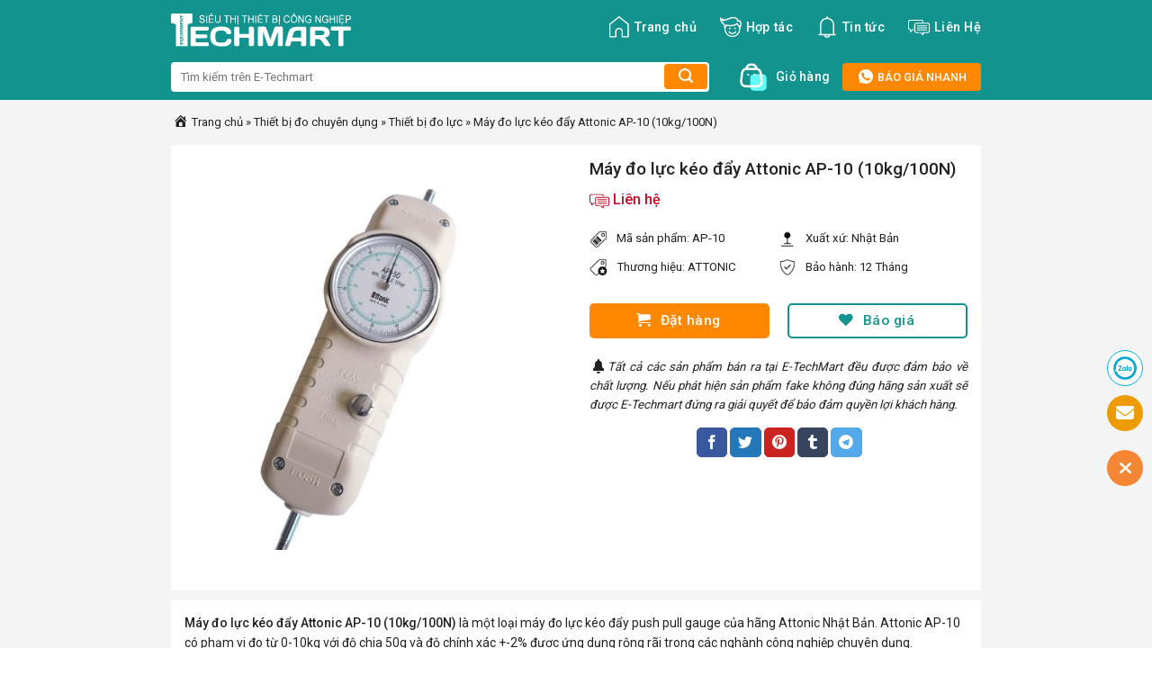

--- FILE ---
content_type: text/html; charset=UTF-8
request_url: https://e-techmart.com/may-do-luc-keo-day-attonic-ap-10-10kg-100n.html
body_size: 37336
content:
<!DOCTYPE html>
<!--[if IE 9 ]> <html lang="vi" class="ie9 loading-site no-js"> <![endif]-->
<!--[if IE 8 ]> <html lang="vi" class="ie8 loading-site no-js"> <![endif]-->
<!--[if (gte IE 9)|!(IE)]><!--><html lang="vi" class="loading-site no-js"> <!--<![endif]-->
<head>
	<meta charset="UTF-8" />
	<link rel="profile" href="https://gmpg.org/xfn/11" />
	<link rel="pingback" href="https://e-techmart.com/xmlrpc.php" />

	<script>(function(html){html.className = html.className.replace(/\bno-js\b/,'js')})(document.documentElement);</script>
<meta name='robots' content='index, follow, max-image-preview:large, max-snippet:-1, max-video-preview:-1' />
	<style>img:is([sizes="auto" i], [sizes^="auto," i]) { contain-intrinsic-size: 3000px 1500px }</style>
	<meta name="viewport" content="width=device-width, initial-scale=1, maximum-scale=1" />
	<!-- This site is optimized with the Yoast SEO plugin v25.9 - https://yoast.com/wordpress/plugins/seo/ -->
	<title>Máy đo lực kéo đẩy Attonic AP-10 (10kg/100N) | E-TechMart</title>
	<link rel="canonical" href="https://e-techmart.com/may-do-luc-keo-day-attonic-ap-10-10kg-100n.html" />
	<meta property="og:locale" content="vi_VN" />
	<meta property="og:type" content="article" />
	<meta property="og:title" content="Máy đo lực kéo đẩy Attonic AP-10 (10kg/100N) | E-TechMart" />
	<meta property="og:description" content="Máy đo lực kéo đẩy Attonic AP-10 (10kg/100N) là một loại máy đo lực kéo đẩy push pull gauge của hãng Attonic Nhật Bản. Attonic AP-10 có phạm vi đo từ 0-10kg với độ chia 50g và độ chính xác +-2% được ứng dụng rộng rãi trong các nghành công nghiệp chuyên dụng. Tính năng máy đo..." />
	<meta property="og:url" content="https://e-techmart.com/may-do-luc-keo-day-attonic-ap-10-10kg-100n.html" />
	<meta property="og:site_name" content="E-TechMart" />
	<meta property="article:publisher" content="https://www.facebook.com/ETechMartCom/" />
	<meta property="article:published_time" content="2023-02-15T03:13:52+00:00" />
	<meta property="og:image" content="http://e-techmart.com/wp-content/uploads/2023/02/AP-10.jpg" />
	<meta property="og:image:width" content="521" />
	<meta property="og:image:height" content="540" />
	<meta property="og:image:type" content="image/jpeg" />
	<meta name="author" content="thanhquyen" />
	<meta name="twitter:card" content="summary_large_image" />
	<meta name="twitter:creator" content="@etechmartcom" />
	<meta name="twitter:site" content="@etechmartcom" />
	<meta name="twitter:label1" content="Được viết bởi" />
	<meta name="twitter:data1" content="thanhquyen" />
	<meta name="twitter:label2" content="Ước tính thời gian đọc" />
	<meta name="twitter:data2" content="2 phút" />
	<script type="application/ld+json" class="yoast-schema-graph">{"@context":"https://schema.org","@graph":[{"@type":"Article","@id":"https://e-techmart.com/may-do-luc-keo-day-attonic-ap-10-10kg-100n.html#article","isPartOf":{"@id":"https://e-techmart.com/may-do-luc-keo-day-attonic-ap-10-10kg-100n.html"},"author":{"name":"thanhquyen","@id":"https://e-techmart.com/#/schema/person/d5e5c64eff5fd8b7dff02403644c44db"},"headline":"Máy đo lực kéo đẩy Attonic AP-10 (10kg/100N)","datePublished":"2023-02-15T03:13:52+00:00","mainEntityOfPage":{"@id":"https://e-techmart.com/may-do-luc-keo-day-attonic-ap-10-10kg-100n.html"},"wordCount":326,"publisher":{"@id":"https://e-techmart.com/#organization"},"image":{"@id":"https://e-techmart.com/may-do-luc-keo-day-attonic-ap-10-10kg-100n.html#primaryimage"},"thumbnailUrl":"https://e-techmart.com/wp-content/uploads/2023/02/AP-10.jpg","keywords":["Máy đo lực kéo đẩy Attonic AP-10"],"articleSection":["Thiết bị đo chuyên dụng","Thiết bị đo lực"],"inLanguage":"vi"},{"@type":"WebPage","@id":"https://e-techmart.com/may-do-luc-keo-day-attonic-ap-10-10kg-100n.html","url":"https://e-techmart.com/may-do-luc-keo-day-attonic-ap-10-10kg-100n.html","name":"Máy đo lực kéo đẩy Attonic AP-10 (10kg/100N) | E-TechMart","isPartOf":{"@id":"https://e-techmart.com/#website"},"primaryImageOfPage":{"@id":"https://e-techmart.com/may-do-luc-keo-day-attonic-ap-10-10kg-100n.html#primaryimage"},"image":{"@id":"https://e-techmart.com/may-do-luc-keo-day-attonic-ap-10-10kg-100n.html#primaryimage"},"thumbnailUrl":"https://e-techmart.com/wp-content/uploads/2023/02/AP-10.jpg","datePublished":"2023-02-15T03:13:52+00:00","breadcrumb":{"@id":"https://e-techmart.com/may-do-luc-keo-day-attonic-ap-10-10kg-100n.html#breadcrumb"},"inLanguage":"vi","potentialAction":[{"@type":"ReadAction","target":["https://e-techmart.com/may-do-luc-keo-day-attonic-ap-10-10kg-100n.html"]}]},{"@type":"ImageObject","inLanguage":"vi","@id":"https://e-techmart.com/may-do-luc-keo-day-attonic-ap-10-10kg-100n.html#primaryimage","url":"https://e-techmart.com/wp-content/uploads/2023/02/AP-10.jpg","contentUrl":"https://e-techmart.com/wp-content/uploads/2023/02/AP-10.jpg","width":521,"height":540},{"@type":"BreadcrumbList","@id":"https://e-techmart.com/may-do-luc-keo-day-attonic-ap-10-10kg-100n.html#breadcrumb","itemListElement":[{"@type":"ListItem","position":1,"name":"Trang chủ","item":"https://e-techmart.com/"},{"@type":"ListItem","position":2,"name":"Thiết bị đo chuyên dụng","item":"https://e-techmart.com/danh-muc/thiet-bi-do-chuyen-dung"},{"@type":"ListItem","position":3,"name":"Thiết bị đo lực","item":"https://e-techmart.com/danh-muc/thiet-bi-do-luc"},{"@type":"ListItem","position":4,"name":"Máy đo lực kéo đẩy Attonic AP-10 (10kg/100N)"}]},{"@type":"WebSite","@id":"https://e-techmart.com/#website","url":"https://e-techmart.com/","name":"E-TechMart","description":"Chúng tôi cung cấp tới khách hàng các sản phẩm thiết bị khoa học kỹ thuật và dụng cụ đo lường chất lượng tốt nhất, giá rẻ nhất. E-TechMart.Com điểm đến tin cậy của khách hàng","publisher":{"@id":"https://e-techmart.com/#organization"},"potentialAction":[{"@type":"SearchAction","target":{"@type":"EntryPoint","urlTemplate":"https://e-techmart.com/?s={search_term_string}"},"query-input":{"@type":"PropertyValueSpecification","valueRequired":true,"valueName":"search_term_string"}}],"inLanguage":"vi"},{"@type":"Organization","@id":"https://e-techmart.com/#organization","name":"Thiết Bị Khoa Học Kỹ Thuật E-TechMart","url":"https://e-techmart.com/","logo":{"@type":"ImageObject","inLanguage":"vi","@id":"https://e-techmart.com/#/schema/logo/image/","url":"https://e-techmart.com/wp-content/uploads/2016/11/logo-e-techmart-vietnam.png","contentUrl":"https://e-techmart.com/wp-content/uploads/2016/11/logo-e-techmart-vietnam.png","width":200,"height":62,"caption":"Thiết Bị Khoa Học Kỹ Thuật E-TechMart"},"image":{"@id":"https://e-techmart.com/#/schema/logo/image/"},"sameAs":["https://www.facebook.com/ETechMartCom/","https://x.com/etechmartcom","https://www.linkedin.com/in/e-techmart/"]},{"@type":"Person","@id":"https://e-techmart.com/#/schema/person/d5e5c64eff5fd8b7dff02403644c44db","name":"thanhquyen"}]}</script>
	<!-- / Yoast SEO plugin. -->


<link rel='dns-prefetch' href='//cdn.jsdelivr.net' />
<link rel='dns-prefetch' href='//fonts.googleapis.com' />
<link rel="alternate" type="application/rss+xml" title="Dòng thông tin E-TechMart &raquo;" href="https://e-techmart.com/feed" />
<link rel="alternate" type="application/rss+xml" title="E-TechMart &raquo; Dòng bình luận" href="https://e-techmart.com/comments/feed" />
<link rel="prefetch" href="https://e-techmart.com/wp-content/themes/etechmart/assets/js/chunk.countup.fe2c1016.js" />
<link rel="prefetch" href="https://e-techmart.com/wp-content/themes/etechmart/assets/js/chunk.sticky-sidebar.a58a6557.js" />
<link rel="prefetch" href="https://e-techmart.com/wp-content/themes/etechmart/assets/js/chunk.tooltips.29144c1c.js" />
<link rel="prefetch" href="https://e-techmart.com/wp-content/themes/etechmart/assets/js/chunk.vendors-popups.947eca5c.js" />
<link rel="prefetch" href="https://e-techmart.com/wp-content/themes/etechmart/assets/js/chunk.vendors-slider.f0d2cbc9.js" />
<script type="text/javascript">
/* <![CDATA[ */
window._wpemojiSettings = {"baseUrl":"https:\/\/s.w.org\/images\/core\/emoji\/16.0.1\/72x72\/","ext":".png","svgUrl":"https:\/\/s.w.org\/images\/core\/emoji\/16.0.1\/svg\/","svgExt":".svg","source":{"concatemoji":"https:\/\/e-techmart.com\/wp-includes\/js\/wp-emoji-release.min.js?ver=6.8.3"}};
/*! This file is auto-generated */
!function(s,n){var o,i,e;function c(e){try{var t={supportTests:e,timestamp:(new Date).valueOf()};sessionStorage.setItem(o,JSON.stringify(t))}catch(e){}}function p(e,t,n){e.clearRect(0,0,e.canvas.width,e.canvas.height),e.fillText(t,0,0);var t=new Uint32Array(e.getImageData(0,0,e.canvas.width,e.canvas.height).data),a=(e.clearRect(0,0,e.canvas.width,e.canvas.height),e.fillText(n,0,0),new Uint32Array(e.getImageData(0,0,e.canvas.width,e.canvas.height).data));return t.every(function(e,t){return e===a[t]})}function u(e,t){e.clearRect(0,0,e.canvas.width,e.canvas.height),e.fillText(t,0,0);for(var n=e.getImageData(16,16,1,1),a=0;a<n.data.length;a++)if(0!==n.data[a])return!1;return!0}function f(e,t,n,a){switch(t){case"flag":return n(e,"\ud83c\udff3\ufe0f\u200d\u26a7\ufe0f","\ud83c\udff3\ufe0f\u200b\u26a7\ufe0f")?!1:!n(e,"\ud83c\udde8\ud83c\uddf6","\ud83c\udde8\u200b\ud83c\uddf6")&&!n(e,"\ud83c\udff4\udb40\udc67\udb40\udc62\udb40\udc65\udb40\udc6e\udb40\udc67\udb40\udc7f","\ud83c\udff4\u200b\udb40\udc67\u200b\udb40\udc62\u200b\udb40\udc65\u200b\udb40\udc6e\u200b\udb40\udc67\u200b\udb40\udc7f");case"emoji":return!a(e,"\ud83e\udedf")}return!1}function g(e,t,n,a){var r="undefined"!=typeof WorkerGlobalScope&&self instanceof WorkerGlobalScope?new OffscreenCanvas(300,150):s.createElement("canvas"),o=r.getContext("2d",{willReadFrequently:!0}),i=(o.textBaseline="top",o.font="600 32px Arial",{});return e.forEach(function(e){i[e]=t(o,e,n,a)}),i}function t(e){var t=s.createElement("script");t.src=e,t.defer=!0,s.head.appendChild(t)}"undefined"!=typeof Promise&&(o="wpEmojiSettingsSupports",i=["flag","emoji"],n.supports={everything:!0,everythingExceptFlag:!0},e=new Promise(function(e){s.addEventListener("DOMContentLoaded",e,{once:!0})}),new Promise(function(t){var n=function(){try{var e=JSON.parse(sessionStorage.getItem(o));if("object"==typeof e&&"number"==typeof e.timestamp&&(new Date).valueOf()<e.timestamp+604800&&"object"==typeof e.supportTests)return e.supportTests}catch(e){}return null}();if(!n){if("undefined"!=typeof Worker&&"undefined"!=typeof OffscreenCanvas&&"undefined"!=typeof URL&&URL.createObjectURL&&"undefined"!=typeof Blob)try{var e="postMessage("+g.toString()+"("+[JSON.stringify(i),f.toString(),p.toString(),u.toString()].join(",")+"));",a=new Blob([e],{type:"text/javascript"}),r=new Worker(URL.createObjectURL(a),{name:"wpTestEmojiSupports"});return void(r.onmessage=function(e){c(n=e.data),r.terminate(),t(n)})}catch(e){}c(n=g(i,f,p,u))}t(n)}).then(function(e){for(var t in e)n.supports[t]=e[t],n.supports.everything=n.supports.everything&&n.supports[t],"flag"!==t&&(n.supports.everythingExceptFlag=n.supports.everythingExceptFlag&&n.supports[t]);n.supports.everythingExceptFlag=n.supports.everythingExceptFlag&&!n.supports.flag,n.DOMReady=!1,n.readyCallback=function(){n.DOMReady=!0}}).then(function(){return e}).then(function(){var e;n.supports.everything||(n.readyCallback(),(e=n.source||{}).concatemoji?t(e.concatemoji):e.wpemoji&&e.twemoji&&(t(e.twemoji),t(e.wpemoji)))}))}((window,document),window._wpemojiSettings);
/* ]]> */
</script>
<style id='wp-emoji-styles-inline-css' type='text/css'>

	img.wp-smiley, img.emoji {
		display: inline !important;
		border: none !important;
		box-shadow: none !important;
		height: 1em !important;
		width: 1em !important;
		margin: 0 0.07em !important;
		vertical-align: -0.1em !important;
		background: none !important;
		padding: 0 !important;
	}
</style>
<style id='wp-block-library-inline-css' type='text/css'>
:root{--wp-admin-theme-color:#007cba;--wp-admin-theme-color--rgb:0,124,186;--wp-admin-theme-color-darker-10:#006ba1;--wp-admin-theme-color-darker-10--rgb:0,107,161;--wp-admin-theme-color-darker-20:#005a87;--wp-admin-theme-color-darker-20--rgb:0,90,135;--wp-admin-border-width-focus:2px;--wp-block-synced-color:#7a00df;--wp-block-synced-color--rgb:122,0,223;--wp-bound-block-color:var(--wp-block-synced-color)}@media (min-resolution:192dpi){:root{--wp-admin-border-width-focus:1.5px}}.wp-element-button{cursor:pointer}:root{--wp--preset--font-size--normal:16px;--wp--preset--font-size--huge:42px}:root .has-very-light-gray-background-color{background-color:#eee}:root .has-very-dark-gray-background-color{background-color:#313131}:root .has-very-light-gray-color{color:#eee}:root .has-very-dark-gray-color{color:#313131}:root .has-vivid-green-cyan-to-vivid-cyan-blue-gradient-background{background:linear-gradient(135deg,#00d084,#0693e3)}:root .has-purple-crush-gradient-background{background:linear-gradient(135deg,#34e2e4,#4721fb 50%,#ab1dfe)}:root .has-hazy-dawn-gradient-background{background:linear-gradient(135deg,#faaca8,#dad0ec)}:root .has-subdued-olive-gradient-background{background:linear-gradient(135deg,#fafae1,#67a671)}:root .has-atomic-cream-gradient-background{background:linear-gradient(135deg,#fdd79a,#004a59)}:root .has-nightshade-gradient-background{background:linear-gradient(135deg,#330968,#31cdcf)}:root .has-midnight-gradient-background{background:linear-gradient(135deg,#020381,#2874fc)}.has-regular-font-size{font-size:1em}.has-larger-font-size{font-size:2.625em}.has-normal-font-size{font-size:var(--wp--preset--font-size--normal)}.has-huge-font-size{font-size:var(--wp--preset--font-size--huge)}.has-text-align-center{text-align:center}.has-text-align-left{text-align:left}.has-text-align-right{text-align:right}#end-resizable-editor-section{display:none}.aligncenter{clear:both}.items-justified-left{justify-content:flex-start}.items-justified-center{justify-content:center}.items-justified-right{justify-content:flex-end}.items-justified-space-between{justify-content:space-between}.screen-reader-text{border:0;clip-path:inset(50%);height:1px;margin:-1px;overflow:hidden;padding:0;position:absolute;width:1px;word-wrap:normal!important}.screen-reader-text:focus{background-color:#ddd;clip-path:none;color:#444;display:block;font-size:1em;height:auto;left:5px;line-height:normal;padding:15px 23px 14px;text-decoration:none;top:5px;width:auto;z-index:100000}html :where(.has-border-color){border-style:solid}html :where([style*=border-top-color]){border-top-style:solid}html :where([style*=border-right-color]){border-right-style:solid}html :where([style*=border-bottom-color]){border-bottom-style:solid}html :where([style*=border-left-color]){border-left-style:solid}html :where([style*=border-width]){border-style:solid}html :where([style*=border-top-width]){border-top-style:solid}html :where([style*=border-right-width]){border-right-style:solid}html :where([style*=border-bottom-width]){border-bottom-style:solid}html :where([style*=border-left-width]){border-left-style:solid}html :where(img[class*=wp-image-]){height:auto;max-width:100%}:where(figure){margin:0 0 1em}html :where(.is-position-sticky){--wp-admin--admin-bar--position-offset:var(--wp-admin--admin-bar--height,0px)}@media screen and (max-width:600px){html :where(.is-position-sticky){--wp-admin--admin-bar--position-offset:0px}}
</style>
<style id='classic-theme-styles-inline-css' type='text/css'>
/*! This file is auto-generated */
.wp-block-button__link{color:#fff;background-color:#32373c;border-radius:9999px;box-shadow:none;text-decoration:none;padding:calc(.667em + 2px) calc(1.333em + 2px);font-size:1.125em}.wp-block-file__button{background:#32373c;color:#fff;text-decoration:none}
</style>
<link rel='stylesheet' id='Ws247_aio_ct_button_aio_ct_button.css-css' href='https://e-techmart.com/wp-content/plugins/all-in-one-contact-buttons-wpshare247/assets/aio_ct_button.css?ver=1.7' type='text/css' media='all' />
<link rel='stylesheet' id='Ws247_aio_ct_button_fontawesome-6.6.0-css' href='https://e-techmart.com/wp-content/plugins/all-in-one-contact-buttons-wpshare247/assets/js/fontawesome-free-6.6.0/css/all.min.css?ver=6.6.0' type='text/css' media='all' />
<link rel='stylesheet' id='contact-form-7-css' href='https://e-techmart.com/wp-content/plugins/contact-form-7/includes/css/styles.css?ver=6.1.1' type='text/css' media='all' />
<link rel='stylesheet' id='dashicons-css' href='https://e-techmart.com/wp-includes/css/dashicons.min.css?ver=6.8.3' type='text/css' media='all' />
<link rel='stylesheet' id='wp-pagenavi-css' href='https://e-techmart.com/wp-content/plugins/wp-pagenavi/pagenavi-css.css?ver=2.70' type='text/css' media='all' />
<link rel='stylesheet' id='flatsome-main-css' href='https://e-techmart.com/wp-content/themes/etechmart/assets/css/flatsome.css?ver=3.15.6' type='text/css' media='all' />
<style id='flatsome-main-inline-css' type='text/css'>
@font-face {
				font-family: "fl-icons";
				font-display: block;
				src: url(https://e-techmart.com/wp-content/themes/etechmart/assets/css/icons/fl-icons.eot?v=3.15.6);
				src:
					url(https://e-techmart.com/wp-content/themes/etechmart/assets/css/icons/fl-icons.eot#iefix?v=3.15.6) format("embedded-opentype"),
					url(https://e-techmart.com/wp-content/themes/etechmart/assets/css/icons/fl-icons.woff2?v=3.15.6) format("woff2"),
					url(https://e-techmart.com/wp-content/themes/etechmart/assets/css/icons/fl-icons.ttf?v=3.15.6) format("truetype"),
					url(https://e-techmart.com/wp-content/themes/etechmart/assets/css/icons/fl-icons.woff?v=3.15.6) format("woff"),
					url(https://e-techmart.com/wp-content/themes/etechmart/assets/css/icons/fl-icons.svg?v=3.15.6#fl-icons) format("svg");
			}
</style>
<link rel='stylesheet' id='flatsome-style-css' href='https://e-techmart.com/wp-content/themes/etechmart/style.css?ver=3.15.6' type='text/css' media='all' />
<link rel='stylesheet' id='flatsome-googlefonts-css' href='//fonts.googleapis.com/css?family=Roboto%3Aregular%2C500%2Cregular%2C500%2Cregular&#038;display=swap&#038;ver=3.9' type='text/css' media='all' />
<script type="text/javascript" src="https://e-techmart.com/wp-includes/js/jquery/jquery.min.js?ver=3.7.1" id="jquery-core-js"></script>
<script type="text/javascript" src="https://e-techmart.com/wp-includes/js/jquery/jquery-migrate.min.js?ver=3.4.1" id="jquery-migrate-js"></script>
<link rel="https://api.w.org/" href="https://e-techmart.com/wp-json/" /><link rel="alternate" title="JSON" type="application/json" href="https://e-techmart.com/wp-json/wp/v2/posts/20799" /><link rel="EditURI" type="application/rsd+xml" title="RSD" href="https://e-techmart.com/xmlrpc.php?rsd" />
<meta name="generator" content="WordPress 6.8.3" />
<link rel='shortlink' href='https://e-techmart.com/?p=20799' />
<link rel="alternate" title="oNhúng (JSON)" type="application/json+oembed" href="https://e-techmart.com/wp-json/oembed/1.0/embed?url=https%3A%2F%2Fe-techmart.com%2Fmay-do-luc-keo-day-attonic-ap-10-10kg-100n.html" />
<link rel="alternate" title="oNhúng (XML)" type="text/xml+oembed" href="https://e-techmart.com/wp-json/oembed/1.0/embed?url=https%3A%2F%2Fe-techmart.com%2Fmay-do-luc-keo-day-attonic-ap-10-10kg-100n.html&#038;format=xml" />
<style>.bg{opacity: 0; transition: opacity 1s; -webkit-transition: opacity 1s;} .bg-loaded{opacity: 1;}</style><!--[if IE]><link rel="stylesheet" type="text/css" href="https://e-techmart.com/wp-content/themes/etechmart/assets/css/ie-fallback.css"><script src="//cdnjs.cloudflare.com/ajax/libs/html5shiv/3.6.1/html5shiv.js"></script><script>var head = document.getElementsByTagName('head')[0],style = document.createElement('style');style.type = 'text/css';style.styleSheet.cssText = ':before,:after{content:none !important';head.appendChild(style);setTimeout(function(){head.removeChild(style);}, 0);</script><script src="https://e-techmart.com/wp-content/themes/etechmart/assets/libs/ie-flexibility.js"></script><![endif]--><!-- Google tag (gtag.js) -->
<script async src="https://www.googletagmanager.com/gtag/js?id=G-L7LGZBWRL5"></script>
<script>
  window.dataLayer = window.dataLayer || [];
  function gtag(){dataLayer.push(arguments);}
  gtag('js', new Date());

  gtag('config', 'G-L7LGZBWRL5');
</script><link rel="icon" href="https://e-techmart.com/wp-content/uploads/2023/01/favicon-etechmart.png" sizes="32x32" />
<link rel="icon" href="https://e-techmart.com/wp-content/uploads/2023/01/favicon-etechmart.png" sizes="192x192" />
<link rel="apple-touch-icon" href="https://e-techmart.com/wp-content/uploads/2023/01/favicon-etechmart.png" />
<meta name="msapplication-TileImage" content="https://e-techmart.com/wp-content/uploads/2023/01/favicon-etechmart.png" />
<style id="custom-css" type="text/css">:root {--primary-color: #446084;}.container-width, .full-width .ubermenu-nav, .container, .row{max-width: 930px}.row.row-collapse{max-width: 900px}.row.row-small{max-width: 922.5px}.row.row-large{max-width: 960px}.header-main{height: 60px}#logo img{max-height: 60px}#logo{width:200px;}.header-bottom{min-height: 50px}.header-top{min-height: 30px}.transparent .header-main{height: 90px}.transparent #logo img{max-height: 90px}.has-transparent + .page-title:first-of-type,.has-transparent + #main > .page-title,.has-transparent + #main > div > .page-title,.has-transparent + #main .page-header-wrapper:first-of-type .page-title{padding-top: 140px;}.header.show-on-scroll,.stuck .header-main{height:70px!important}.stuck #logo img{max-height: 70px!important}.search-form{ width: 100%;}.header-bg-color {background-color: #13938e}.header-bottom {background-color: #13938e}.stuck .header-main .nav > li > a{line-height: 50px }@media (max-width: 549px) {.header-main{height: 70px}#logo img{max-height: 70px}}.main-menu-overlay{background-color: #000000}/* Background Color */[data-icon-label]:after, .secondary.is-underline:hover,.secondary.is-outline:hover,.icon-label,.button.secondary:not(.is-outline),.button.alt:not(.is-outline), .badge-inner.on-sale, .button.checkout, .single_add_to_cart_button, .current .breadcrumb-step{ background-color:#ff8800; }[data-text-bg="secondary"]{background-color: #ff8800;}/* Color */.secondary.is-underline,.secondary.is-link, .secondary.is-outline,.stars a.active, .star-rating:before, .woocommerce-page .star-rating:before,.star-rating span:before, .color-secondary{color: #ff8800}/* Color !important */[data-text-color="secondary"]{color: #ff8800!important;}/* Border */.secondary.is-outline:hover{border-color:#ff8800}body{font-size: 100%;}@media screen and (max-width: 549px){body{font-size: 100%;}}body{font-family:"Roboto", sans-serif}body{font-weight: 0}body{color: #222222}.nav > li > a {font-family:"Roboto", sans-serif;}.mobile-sidebar-levels-2 .nav > li > ul > li > a {font-family:"Roboto", sans-serif;}.nav > li > a {font-weight: 500;}.mobile-sidebar-levels-2 .nav > li > ul > li > a {font-weight: 500;}h1,h2,h3,h4,h5,h6,.heading-font, .off-canvas-center .nav-sidebar.nav-vertical > li > a{font-family: "Roboto", sans-serif;}h1,h2,h3,h4,h5,h6,.heading-font,.banner h1,.banner h2{font-weight: 500;}h1,h2,h3,h4,h5,h6,.heading-font{color: #222222;}.breadcrumbs{text-transform: none;}button,.button{text-transform: none;}.nav > li > a, .links > li > a{text-transform: none;}.section-title span{text-transform: none;}h3.widget-title,span.widget-title{text-transform: none;}.alt-font{font-family: "Roboto", sans-serif;}.alt-font{font-weight: 0!important;}.header:not(.transparent) .header-nav-main.nav > li > a {color: #ffffff;}a{color: #222222;}.absolute-footer, html{background-color: #ffffff}/* Custom CSS */#ft-contact-icons-out-m {padding:1px 0px;}.show-all-icon {background:#ff8800;color:#fff!important;}.page-template-default .page-wrapper {padding-bottom:inherit;}.grecaptcha-badge {display:none!important;}.page-template-default div#content p,.entry-content.single-page p,.entry-content.single-page ul li,.single-new div#content p,.single-new div#content ul li,#ez-toc-container a {font-size:14px;}#logo {margin-top:15px;}.header-search-form .searchform-wrapper {min-width:600px;} .header-search-form .searchform-wrapper input {border:none;background-color:#fff;border-radius:4px;} .header-search-form .searchform-wrapper button.ux-search-submit {background-color:#FF8800!important;border:none;box-sizing:border-box;border-radius:4px;cursor:pointer;outline:none;z-index:1;min-width:48px;float:right;min-height:0px;color:#FFFFFF!important;margin-left:-15px;box-shadow:none;line-height:28px;vertical-align:middle;}a.cart-btn img {width:30px;margin-right:10px;} .sanpham-home>.col>.col-inner .row {padding:12px;margin-left:-10px;margin-right:-10px;} .col.post-item:hover {box-shadow:0 1px 7px 0 rgb(0 0 0 / 30%);z-index:1;} .col.post-item {border:1px solid transparent;border-bottom-color:#f4f4f4;padding:12px;background:#fff;} span.doitac-brand {background:rgb(237,102,29);background:linear-gradient(90deg,rgba(237,102,29,1) 30%,rgba(251,148,37,1) 100%);font-size:10px;padding:3px;color:#fff;text-transform:uppercase;position:relative;top:-2px;border-radius:2px;} .price-box {color:#d0021b;display:inline-block;font-size:15px;font-weight:700;line-height:1.33;margin:2px 4px 0 0;} h5.post-title.is-large {display:-webkit-box;-webkit-line-clamp:2;-webkit-box-orient:vertical;overflow:hidden;} .css-baogia {border:1px solid #13938e;border-radius:5px;text-align:center;margin-top:10px;color:#13938e;} span.baogia-button i {font-size:15px;vertical-align:middle;} .css-baogia:hover {background:#effffe;} .box-image img {border-radius:5px;} .tophotline a {color:#FFFFFF;background-color:#FF8800;border-color:#FF8800;border-radius:4px;font-weight:500;font-size:0.8rem;line-height:1;padding:8px 16px;} a.cart-btn span.qty {font-size:0.875rem;color:#fff;} .tophotline a:hover {background-color:#E56700;border-color:#E56700;} ul.header-nav>li>a>svg {font-size:24px;vertical-align:middle;} ul.mobile-nav i.icon-menu {font-size:40px!important;font-weight:bolder!important;color:#fff;} .section-title-normal,.section-title-normal span {border-bottom:none;} h2.section-title.section-title-normal {font-size:large;} .section-title-container {margin-bottom:0;} .section-title a {font-weight:400;} .icon-box.featured-box.icon-box-center.text-center {min-width:113px;padding:5px;} p#breadcrumbs span.dashicons {font-size:17px;} p#breadcrumbs {margin-bottom:15px;margin-top:-15px;font-size:13px;} .single-post main#main {background-color:#f4f4f4;} .single-post .article-inner header.entry-header {background:#fff;padding:15px;} .product-gallery {text-align:center;} .single-post h1 {font-size:larger;margin-top:revert;} span.woocommerce-Price-amount.amount {color:#c90927;font-weight:500;padding-right:13px;} .thongtinsp {display:flex;align-items:start;padding-bottom:10px;font-size:smaller;} .thongtinsp img {display:inline-block;vertical-align:middle;margin-right:10px;width:20px;height:20px;} .price-box strong {font-weight:500;} .price-wrapper {padding-bottom:20px;}span.woocommerce-Price-amount.amount svg {font-size:22px;vertical-align:middle;}.entry-content.single-page {background:#fff;padding:15px;margin-top:10px;}.single-post h2,.single-post h3 {font-size:large;border-bottom:1px solid #ccc;padding-bottom:5px;margin-bottom:14px;padding-top:15px;}b,strong {font-weight:500;}.entry-content.single-page ul li {list-style:circle;}.single-post table {border:1px solid #ddd;}.single-post table td:first-child {padding:8px!important;line-height:1.428571429;vertical-align:top;border-right:1px solid #ddd;}.single-post table {border:1px solid #d9d7d7;background:#f4f4f4;}.single-post table td:first-child {padding:8px!important;line-height:1.428571429;vertical-align:top;border-right:1px solid #d9d7d7;}.single-post table td {border-bottom:1px solid #d9d7d7;color:#222;}footer.entry-meta {text-align:left;background:#fff;margin-top:10px;padding:12px;}.single-post .entry-content.single-page img {margin:0 auto;display:block;}.entry-content.single-page p {margin-bottom:auto;}.entry-content.single-page table th {padding:8px!important;line-height:1.428571429;vertical-align:top;border-bottom:1px solid #d9d7d7;font-weight:400;text-transform:inherit;letter-spacing:inherit;}.entry-content.single-page iframe {margin:0 auto;display:block;width:100%;}        .single-post .single-page {overflow:hidden;position:relative;padding-bottom:25px;} .techmart_readmore {text-align:center;cursor:pointer;position:absolute;z-index:10;bottom:0;width:100%;background:#fff;} .techmart_readmore:before {height:55px;margin-top:-45px;content:"";background:-moz-linear-gradient(top,rgba(255,255,255,0) 0%,rgba(255,255,255,1) 100%);background:-webkit-linear-gradient(top,rgba(255,255,255,0) 0%,rgba(255,255,255,1) 100%);background:linear-gradient(to bottom,rgba(255,255,255,0) 0%,rgba(255,255,255,1) 100%);filter:progid:DXImageTransform.Microsoft.gradient( startColorstr='#ffffff00',endColorstr='#ffffff',GradientType=0 );display:block;} .techmart_readmore a {color:#13938e;display:block;} .techmart_readmore a:after {content:'';width:0;right:0;border-top:6px solid #13938e;border-left:6px solid transparent;border-right:6px solid transparent;display:inline-block;vertical-align:middle;margin:-2px 0 0 5px;} .techmart_readmore_less a:after {border-top:0;border-left:6px solid transparent;border-right:6px solid transparent;border-bottom:6px solid #13938e;} .techmart_readmore_less:before {display:none;}.blog-share span {vertical-align:super;}footer.entry-meta .tags a {padding:5px;margin-right:5px;line-height:40px;border-radius:3px;border:1px solid #d1cbcb;}footer.entry-meta .tags .dashicons.dashicons-tag {vertical-align:sub;}footer.entry-meta .tags {overflow-y:hidden;white-space:nowrap;padding:0;margin:0;}div#row-dathang {padding-top:20px;}div#col-dathang,div#col-baogia {padding:0 9.8px 0px;}div#col-dathang .button,div#col-baogia .button {border-radius:5px;font-weight:500;border:none;}div#col-dathang .button.primary.expand {background:#f80;} div#col-baogia button.button.primary.is-outline.lowercase.expand {border:2px solid #13938e;color:#13938e;}div#col-baogia button.button.primary.is-outline.lowercase.expand:hover {background:#13938e;color:#fff;}p.infocamket {font-size:smaller;font-style:italic;text-align:justify;}.blog-share {padding-top:15px;}.splienquan {padding-top:14px;margin-bottom:-100px;}.splienquan h4 {margin-left:-13px;}.css-baogia a {color:#13938e;}span.baogia-button {vertical-align:text-top;}.archive main#main,.search-results main#main {background-color:#f4f4f4;}.taxonomy-description {background:#fff;padding:12px;}h1.page-title {background:#e2e2e2;padding:12px;font-size:medium;}.archive .blog-archive .row>.large-12 .row,.search-results .blog-archive .row>.large-12 .row {padding-left:15px;padding-right:15px;}.archive .blog-archive .row>.large-12,.search-results .blog-archive .row>.large-12 {padding-bottom:10px;}ul.page-numbers.nav-pagination {padding:20px 0 0;}.nav-pagination>li>.current,.nav-pagination>li>span:hover,.nav-pagination>li>a:hover {border-color:#13938e;background-color:#13938e;}.nav-pagination>li>span,.nav-pagination>li>a {border-radius:5px;font-weight:500;}header#header .top-divider {display:none;}.tax-new_category .tintuc,.post-type-archive-new .tintuc {padding:15px 15px;}.tintuc h2 {display:-webkit-box;-webkit-line-clamp:1;-webkit-box-orient:vertical;overflow:hidden;text-align:left;margin:6px 0;}.tintuc p.motangan {display:-webkit-box;-webkit-line-clamp:3;-webkit-box-orient:vertical;overflow:hidden;text-align:justify;margin-bottom:15px;}.tintuc span.readmore {border:1px solid #13938e;padding:5px 40px;background:#f0fdfd;text-transform:uppercase;border-radius:5px;}.tax-new_category ul.page-numbers.nav-pagination,.post-type-archive-new ul.page-numbers.nav-pagination {margin:0 auto;padding-bottom:15px;}.tax-new_category .large-12.col,.post-type-archive-new .large-12.col,.col-brand {padding-bottom:0;margin-top:30px;}.tax-new_category h1.page-title,.post-type-archive-new h1.page-title {margin-bottom:0;}.single-new #main {background:#f4f4f4;}div#baiviettintuc {background:#fff;padding:15px;}div#baiviettintuc h2,div#baiviettintuc h3,div#baiviettintuc h4 {font-size:large;}div#baiviettintuc img {text-align:center;margin:0 auto;display:block;}div#baiviettintuc ul,div#baiviettintuc ol {padding-left:15px;}.newlienquan {padding-left:15px;padding-right:15px;margin-top:-20px;}.newlienquan .box-text.text-center {text-align:left;}.newlienquan h2.post-title {display:-webkit-box;-webkit-line-clamp:1;-webkit-box-orient:vertical;overflow:hidden;}.newlienquan p.motangan {display:-webkit-box;-webkit-line-clamp:3;-webkit-box-orient:vertical;overflow:hidden;}.viewthor {display:flex;margin-bottom:10px;background:#ececec;padding:2px 4px;}.viewthor span:first-child {padding-right:15px;font-size:12px;}.viewthor span {font-size:12px;}.viewthor span i {vertical-align:sub;font-size:medium;}.wp-pagenavi {text-align:center;padding:10px;}.wp-pagenavi a,.wp-pagenavi span {text-decoration:none;border:2px solid #13938e;padding:5px;margin:0 0.2em;border-radius:5px;font-size:1.1em;height:2.25em;width:auto;min-width:2.25em;padding:0 7px;}.wp-pagenavi span.current {font-weight:500;background:#13938e;border-color:#13938e;color:#fff;}form#order_form {display:none;}.woocommerce-checkout .woocommerce {max-width:630px;box-shadow:0px 0px 18px rgb(0 0 0 / 12%);margin:0 auto;}.woocommerce-checkout .woocommerce {background:#fff;padding:10px;}body .woocommerce {font-size:14px;}.woocommerce-checkout .woocommerce .checkout-cart-checkout-layout {background:#fff;display:inline-block;}.checkout-cart-checkout-layout {width:100%;}#customer_address_details,#cclw_additional_fields,#cclw_order_details_table,#cclw_payment_section {padding:3px;}.woocommerce-billing-fields,div#cclw_order_details_table h3.border_html {border-top:none;}div#cclw_order_details_table h3 {display:none;}.woocommerce-checkout .cclw_opc_main .border_html {border-left-style:solid;border-width:3px;border-color:#13938e;}.woocommerce-checkout .cclw_opc_main .border_html {font-weight:500;}.woocommerce-checkout .cclw_opc_main .border_html {line-height:10px;font-size:inherit!important;}.woocommerce-checkout .border_html {width:100%;height:auto;line-height:21px;text-align:left;padding:10px;background-color:var(--main-bg-color);margin-bottom:12px!important;margin-top:0px!important;text-transform:uppercase;display:inline-block;color:var(--main-bor-text-color);font-size:18px!important;font-weight:500;box-sizing:border-box;} form.checkout h3 {font-size:1.1em;overflow:hidden;padding-top:10px;font-weight:bolder;text-transform:uppercase;}#cclw_order_details_table .cclw_order_review_table table {width:100%;display:inline-table;margin-top:0px;margin-bottom:0px;border-collapse:collapse;border:none!important;}#cclw_order_details_table .cclw_order_review_table table thead {background:var(--main-bg-color);color:var(--main-bor-text-color);}#cclw_order_details_table .cclw_order_review_table table tr,#cclw_order_details_table .cclw_order_review_table table td {border:none!important;height:auto!important;}#cclw_order_details_table .cclw_order_review_table table.cclw-style-1 th {width:25%;} #cclw_order_details_table .cclw_order_review_table table th {line-height:inherit;background:#ffcd4d!important;} #cclw_order_details_table .cclw_order_review_table table th {border:none!important;border-bottom:1px solid #CCC;text-align:center;padding:10px!important;font-size:11px;margin:0px;background:#13938e !important;color:#fff;font-weight:500;} .shop_table thead th,.shop_table .order-total td,.shop_table .order-total th {border-width:3px;} .onestepcheckout-summary th {border-bottom:1px solid #ccc!important;line-height:30px;}#cclw_payment_section #payment ul.payment_methods {list-style:none outside;}#cclw_order_details_table .cclw_order_review_table table.cclw-style-1 td {vertical-align:middle;width:25%;text-align:center;padding:0px;padding-top:10px;}.onestepcheckout-summary img {width:48px;}.wrapper_qty select {border-radius:999px;}div#col-order p {font-size:.9em;}div#col-order span input {margin-bottom:-10px;}div#col-order span input,div#col-order span textarea {margin-bottom:-10px;margin-top:5px;border-radius:5px;}.dathang input.wpcf7-submit {margin:0!important;display:block!important;background:#ff8800!important;color:#fff!important;border-radius:4px!important;width:100%;font-weight:500;padding:15px 40px;font-size:16px;}.category .col.post-item h5 {font-size:inherit;}.category .techmart_readmore {width:95%;}#thongtinsp {display:none;}.css-baogia form {margin-bottom:0;}.css-baogia button {margin:0 auto;font-weight:500;}.css-baogia button i {vertical-align:middle;}.page-id-7 main#main,.page-template-default main#main {background-color:#f4f4f4;}.page-id-7 .large-12 .col-inner,.page-template-default .large-12 .col-inner {background:#ffff;}.page-template-default .large-12 .col-inner {padding:10px;}.pagelienhe p {font-size:14px;}.pagelienhe h4 {margin-bottom:17px;}.pagelienhe p {font-size:13px;margin-bottom:10px;}.pagelienhe .dashicons {margin-right:8px;}.pagelienhe iframe {border-radius:15px;}.page-template-default .large-12 .col-inner p {text-align:justify;}.motahome p {font-size:14px;margin-bottom:auto;color:rgb(119,119,119);} .motahome h1 {font-size:18px;margin-top:10px;margin-bottom:10px;}#wrapper,#main {background-color:#f4f4f4;}.sanpham-home h2.section-title {padding-top:15px;}i.dashicons.dashicons-star-filled {line-height:inherit;font-size:13px;vertical-align:middle;}.titlemenu {padding:0 11.8px 19.6px!important;}.ttukhoa {font-size:medium;font-weight:500;margin:10px 0 10px 0;display:block;}.cotkey ul {display:flex;flex-wrap:wrap;padding-left:0px;margin-top:12px;margin-bottom:0;}.cotkey ul li {color:rgb(119,119,119);flex-basis:25%;margin-bottom:3px;white-space:nowrap;text-overflow:ellipsis;overflow:hidden;text-transform:capitalize;margin-left:0;}.cotkey ul li a {color:rgb(119,119,119);text-decoration:none;line-height:0px;font-size:12px;}.cotkey ul li i {vertical-align:middle;}.chantrang h4 {font-size:0.875rem;color:#222222}.chantrang a.ux-menu-link__link {font-size:0.875rem;color:#777777}.chantrang ul li {list-style:none;margin-left:0;font-size:0.875rem;color:#777777}.absolute-footer {border-top:1px solid #E8E8E8;}ul.links li {margin:0 0.4em 0.4em;}@media (max-width:767px) {.cotkey ul li {flex-basis:50%;}}.search-no-results header.archive-page-header .row>.col {padding-bottom:7px;}.search-no-results section.no-results.not-found .page-content p {background:#fff;padding:10px;margin-bottom:5px;font-size:13px;}.search-no-results .row.align-center>.col {padding-bottom:0;margin-bottom:-30px;}section.no-results.not-found h1.page-title {font-size:14px;font-weight:400;}.search h1.page-title {text-transform:inherit;font-weight:400;}.chantrang {padding-bottom:0!important;}.homenews .titlemenu {padding:0 12.8px 19.6px!important;}.homenews h2.section-title {padding-top:15px;padding-bottom:10px;}.homenews {margin-top:-24px;margin-bottom:-12px;}.homenews .cotnew {padding:0 14.8px 19.6px;}.homenews .is-divider {display:none;}.homenews p.from_the_blog_excerpt {margin-top:0.4em;display:-webkit-box;-webkit-line-clamp:2;-webkit-box-orient:vertical;overflow:hidden;color:#777;}.tieuchi,.homedanhmuc .stack {overflow-x:auto;}.tieuchi::-webkit-scrollbar,.homedanhmuc .stack::-webkit-scrollbar {height:0;}.tieuchi p {font-size:14px;width:80px;margin:0 auto;}.homedanhmuc h4 {margin-left:15px;padding-top:15px;padding-bottom:6px;}.homedanhmuc .stack .col-inner .box {min-width:109px;padding:5px;}.homedanhmuc {margin-bottom:10px;}.homedanhmuc .stack .col-inner .box .box-image img {border-radius:20px;}.homedanhmuc .stack .col-inner .box .box-text {padding-right:0;padding-left:0;height:50px;}section.no-results .page-content {background:#fff;padding:7px 7px 0px 10px;font-size:13px;margin-bottom:10px;}.single-post .entry-content.single-page {overflow:hidden;position:relative;margin-bottom:20px;padding-bottom:25px;}.fix_height{max-height:300px;overflow:hidden;position:relative;}.tag h5.post-title.is-large {font-size:1em;}.khungbrand .col-inner {background:#fff;border-radius:10px;border:1px solid #ddd;}.khungbrand .col-inner .box-image {padding:10px;}.khungbrand .col-inner .box-text.text-center {padding-top:0;font-size:12px;}#row-brand ul.page-numbers {margin:0 auto;padding-bottom:30px;}.aw__s3y2ji8.init {display:block;position:fixed;bottom:0px;height:50px;width:100%;min-width:320px;background-color:#FFFFFF;margin:0px auto;z-index:3;will-change:transform;} .aw__m1c786tn {display:-webkit-box;display:-webkit-flex;display:-ms-flexbox;display:flex;height:100%;grid-template-columns:repeat(5,1fr);padding:0px;margin:0px;list-style:none;box-shadow:0px 0px 4px 0px rgb(0 0 0 / 25%);} .mbetech {-webkit-flex:1 1 auto;-ms-flex:1 1 auto;flex:1 1 auto;text-align:center;position:relative;} .aw__no13vby:first-child {padding-right:0px;} .aw__no13vby {float:none;height:100%;line-height:48px;padding:0px 24px;cursor:pointer;} .aw__nyc6bt3 {color:#8C8C8C !important;-webkit-text-decoration:none;text-decoration:none;display:block;position:relative;float:none;height:100%;} .aw__i1mz534q--active {color:#FF8800;}.aw__i1mz534q {vertical-align:middle;font-size:23px;padding:4px;color:inherit;}.aw__suuviek.show-mobile {float:none;display:block;font-size:0.625rem;line-height:initial;height:11px;width:100%;bottom:0px;position:absolute;color:#8c8c8c;}.aw__m1b4dcd9 {-webkit-flex:1 1 auto;-ms-flex:1 1 auto;flex:1 1 auto;text-align:center;position:relative;}.aw__i15cvmi8 {vertical-align:middle;font-size:23px;padding:4px;color:inherit;} .aw__c94dqx1 {position:absolute;bottom:42px;text-align:center;left:calc(50% - 35px);width:70px;height:19px;}.aw__c94dqx1 > img {width:100%;}.aw__pt1f5i2 {width:70px;height:70px;background:#13938e;color:#FFFFFF;font-size:0.875rem;font-stretch:normal;font-style:normal;line-height:3.7;-webkit-letter-spacing:normal;-moz-letter-spacing:normal;-ms-letter-spacing:normal;letter-spacing:normal;border-radius:50%;-webkit-text-decoration:none;text-decoration:none;position:absolute;left:calc(50% - 35px);top:-10px;padding:0px;} .aw__no13vby {float:none;height:100%;line-height:48px;padding:0px 24px;cursor:pointer;}.aw__nd1jzs7 {color:#8C8C8C;-webkit-text-decoration:none;text-decoration:none;display:block;position:relative;float:none;height:100%;}.aw__i1y6o0rg--primary {color:#222222;} .aw__i1y6o0rg {vertical-align:middle;font-size:28px;color:inherit;}.aw__niix3dx:first-child {padding-right:0px;padding-left:0px;} .aw__niix3dx {padding:0px 4px;line-height:35px;float:none;height:100%;cursor:pointer;}.aw__m1n6mt95 {position:relative;height:100%;}.aw__n1dsgmc2 {color:#8C8C8C !important;-webkit-text-decoration:none;text-decoration:none;display:block;position:relative;float:none;height:100%;}.aw__ni1kkjr:first-child {padding-right:0px;padding-left:0px;} .aw__ni1kkjr {padding:0px 4px;line-height:35px;float:none;height:100%;cursor:pointer;}.aw__m5g01l {position:relative;height:100%;font-weight:normal;}.aw__n1ft98bj {color:#8C8C8C !important;-webkit-text-decoration:none;text-decoration:none;display:block;position:relative;float:none;height:100%;}.aw__i1phx8wr {vertical-align:middle;font-size:28px;padding:4px;color:inherit;} li.mbetech a {color:#8c8c8c;}.aw__n1dsgmc2 svg {font-size:16px;margin-top:9px;}.aw__m5g01l svg {font-size:20px;margin-top:8px;}.aw__nd1jzs7 svg {width:2em;fill:#fff;}.aw__nd1jzs7 span.show-mobile.aw__suuviek {color:#fff;}@media (max-width:575px){.aw__no13vby {padding:0px 4px;line-height:35px;}}.categories-sub {background:rgb(255, 255, 255);margin-top:10px;}h2.categories-title {font-size:16px;font-weight:500;margin:0px;padding:12px 12px 12px;font-stretch:normal;font-style:normal;line-height:1.41;letter-spacing:normal;color:rgb(34, 34, 34);}.oneRowContent-menu {overflow-x:auto;background-color:#fff;display:flex;align-items:flex-start;list-style:none;-ms-overflow-style:none;overflow:-moz-scrollbars-none;scrollbar-width:none;}a.categories-smenu {padding:12px 0px 0px;border-top:1px solid rgb(244, 244, 244);}li.categories-sitem {height:86px;outline:none;position:relative;list-style:none;cursor:pointer;flex:1 1 33.33%;min-width:137.143px;}a.categories-asub {background-size:cover;-webkit-box-align:center;align-items:center;text-decoration:none;height:100%;flex-direction:column;}img.categories-imgsub {flex-basis:30%;display:flex;-webkit-box-pack:center;justify-content:center;-webkit-box-align:center;align-items:center;width:52px;height:52px;border-radius:50%;padding:2px;margin-bottom:5px;background-color:rgb(244, 244, 244);outline:none;-webkit-user-drag:none;user-select:none;}span.Categories-tsub {color:rgb(34, 34, 34);line-height:1.33;font-size:14px;margin-bottom:4px;font-weight:normal;font-stretch:normal;font-style:normal;}span.Categories-tsub {padding:0 5px 0 5px;text-align:center;display:-webkit-box;-webkit-line-clamp:1;-webkit-box-orient:vertical;overflow:hidden;}.mfp-content .nav-sidebar li a {font-size:12px;font-weight:inherit;color:#000;text-transform:uppercase;}.mfp-content .nav-sidebar li a img.ux-sidebar-menu-icon {border-radius:5px;}.mfp-content ul.sub-menu li button.toggle {font-size:12px;font-weight:normal;color:#000;opacity:1;text-transform:uppercase;}.mfp-content ul.sub-menu li a {text-transform:none!important;font-weight:normal!important;opacity:1!important;color:#000!important;}.toggle {width:25px;}.nav-slide-header .toggle i {margin-right:4px;}div#comments {margin-top:80px;border-radius:10px;}#comments .comment-respond {border-radius:5px;}#comments .comment-respond label,#comments .comment-respond input {font-weight:500;}p.form-submit input {border-radius:5px;background:#459bac;}p.comment-notes {display:none;}.comment-respond textarea,.comment-respond input {border-radius:5px;}span.says,.comment-meta.commentmetadata {display:none;}cite.strong.fn {font-weight:500;}ol.comment-list {background:#fff;border-radius:5px;padding:5px;}ul.children .comment.byuser {background:#e7e7e7;border-radius:5px;}/* Custom CSS Mobile */@media (max-width: 549px){.header-search-form .searchform-wrapper {min-width:auto;}.category .techmart_readmore {width:90%;}.mtcot {padding:0 12px 30px;}/*.chantrang {padding-top:45px!important;padding-bottom:30px!important;}*/.icon-box.featured-box.icon-box-center.text-center {min-width:97px;}.homedanhmuc .stack .col-inner .box {min-width:90px;}.homedanhmuc .box-text-inner p,.tieuchi p {font-size:12px;}.absolute-footer {display: none;}div#baiviettintuc {padding:10px;}div#baiviettintuc h1.cat-new-title {font-size:20px;}}.label-new.menu-item > a:after{content:"New";}.label-hot.menu-item > a:after{content:"Hot";}.label-sale.menu-item > a:after{content:"Sale";}.label-popular.menu-item > a:after{content:"Popular";}</style></head>

<body class="wp-singular post-template-default single single-post postid-20799 single-format-standard wp-theme-etechmart lightbox nav-dropdown-has-arrow nav-dropdown-has-shadow nav-dropdown-has-border mobile-submenu-slide mobile-submenu-slide-levels-2">


<a class="skip-link screen-reader-text" href="#main">Skip to content</a>

<div id="wrapper">

	
	<header id="header" class="header has-sticky sticky-jump">
		<div class="header-wrapper">
			<div id="masthead" class="header-main ">
      <div class="header-inner flex-row container logo-left medium-logo-center" role="navigation">

          <!-- Logo -->
          <div id="logo" class="flex-col logo">
            
<!-- Header logo -->
<a href="https://e-techmart.com/" title="E-TechMart - Chúng tôi cung cấp tới khách hàng các sản phẩm thiết bị khoa học kỹ thuật và dụng cụ đo lường chất lượng tốt nhất, giá rẻ nhất. E-TechMart.Com điểm đến tin cậy của khách hàng" rel="home">
		<img width="0" height="0" src="https://e-techmart.com/wp-content/uploads/2022/11/logo-e-techmart1.svg" class="header_logo header-logo" alt="E-TechMart"/><img  width="0" height="0" src="https://e-techmart.com/wp-content/uploads/2022/11/logo-e-techmart1.svg" class="header-logo-dark" alt="E-TechMart"/></a>
          </div>

          <!-- Mobile Left Elements -->
          <div class="flex-col show-for-medium flex-left">
            <ul class="mobile-nav nav nav-left ">
              <li class="nav-icon has-icon">
  		<a href="#" data-open="#main-menu" data-pos="left" data-bg="main-menu-overlay" data-color="" class="is-small" aria-label="Menu" aria-controls="main-menu" aria-expanded="false">
		
		  <i class="icon-menu" ></i>
		  		</a>
	</li>            </ul>
          </div>

          <!-- Left Elements -->
          <div class="flex-col hide-for-medium flex-left
            flex-grow">
            <ul class="header-nav header-nav-main nav nav-left  nav-size-medium nav-spacing-xlarge nav-uppercase" >
                          </ul>
          </div>

          <!-- Right Elements -->
          <div class="flex-col hide-for-medium flex-right">
            <ul class="header-nav header-nav-main nav nav-right  nav-size-medium nav-spacing-xlarge nav-uppercase">
              <li id="menu-item-19400" class="menu-item menu-item-type-custom menu-item-object-custom menu-item-19400 menu-item-design-default has-icon-left"><a href="/" class="nav-top-link"><svg data-type="monochrome" xmlns="http://www.w3.org/2000/svg" viewBox="0 0 23 25" width="1em" height="1em" fill="none" class="aw__iwhep71"><path fill="currentColor" d="M21.188 23.142h-5.42v-5.115c0-1.23-.45-2.386-1.27-3.255a4.34 4.34 0 00-3.186-1.384 4.34 4.34 0 00-3.186 1.384 4.719 4.719 0 00-1.27 3.255v5.115h-5.42V9.559L11.313 1.7l9.876 7.858v13.583zm1.235-14.437L11.608.101A.55.55 0 0011.313 0a.575.575 0 00-.297.1L.202 8.706A.548.548 0 000 9.134v14.918c0 .275.236.526.496.526h7.3c.26 0 .497-.25.497-.526v-6.025c0-.863.312-1.669.878-2.27a2.92 2.92 0 012.141-.933 2.92 2.92 0 012.141.933c.567.601.879 1.407.879 2.27v6.025c0 .275.236.526.496.526h7.3c.26 0 .496-.25.496-.526V9.134a.552.552 0 00-.201-.429z"></path></svg>Trang chủ</a></li>
<li id="menu-item-19614" class="menu-item menu-item-type-post_type menu-item-object-page menu-item-19614 menu-item-design-default has-icon-left"><a href="https://e-techmart.com/hop-tac-kinh-doanh" class="nav-top-link"><svg xmlns="http://www.w3.org/2000/svg" data-type="monochrome" viewBox="0 0 26.272 24.4" width="1em" height="1em" fill="none" class="aw__i1xnxzjm"><g fill="currentColor"><path d="M7.93 10.791c1.502.355 3.04.533 4.582.528 2.287 0 4.535-.382 6.17-1.05.974-.465.557-.225 1.246-.702l.528-.464c.369.736.992 1.27 1.508 1.712l.22.191a7.999 7.999 0 01.976 3.8c0 4.424-3.738 8.162-8.162 8.162-4.424 0-8.162-3.738-8.162-8.162a7.99 7.99 0 011.095-4.015zm-5.464-4.9l.232-.141a8.086 8.086 0 01-.217-.403l-.017-.032a10.24 10.24 0 01-.448-1.03 6.989 6.989 0 002.028.831 1.23 1.23 0 001.382-.646l.254-.145c1.734-.037 3.48-.766 5.172-1.471 1.276-.532 2.48-1.034 3.55-1.192.67-.1 1.308-.15 1.892-.15 1.63 0 2.86.386 3.552 1.114.464.489.68 1.129.64 1.9-.025.51.267.981.734 1.186.438.19.972.097 1.32-.226.126.099.27.172.427.216.413.115.652.216.8.338.16.13.314.364.503.76.876 1.832.478 2.79-.181 4.376l-.018.045c-.126-.435-.291-.77-.587-1.054a11.595 11.595 0 00-.546-.488c-.516-.442-1.05-.898-1.231-1.458A1.222 1.222 0 0019.6 7.82l-.385.399c-.825.547-.582.377-.98.615-.04.018-.08.035-.12.05-1.46.597-3.503.94-5.603.94-1.59 0-3.253-.195-4.567-.534a1.236 1.236 0 00-.937.137c-.232.14-.34.38-.633 1.022l-.143.313c-.19-.714-.428-1.595-.605-2.055a1.228 1.228 0 00-.52-.614c-.8-.473-1.456-1.03-1.952-1.659a4.43 4.43 0 01-.077-.1l-.076-.106a6.617 6.617 0 01-.299-.472l-.191.11.187-.114-.233.14zm23.154.264c-.213-.448-.417-.783-.66-1.045l.62.31-.62-.883c-.345-.49-.967-.77-1.708-.77-.463 0-.914.107-1.274.295-.06-.958-.417-1.802-1.048-2.466C19.634.232 17.25-.271 14.183.182c-1.254.185-2.602.747-3.906 1.291-1.6.667-3.255 1.357-4.734 1.357-1.92-.205-2.354-.722-3.372-1.783l.086.795.009.065c.039.248.15.516.327.793.069.11.147.218.232.325-.886-.538-1.602-1.343-2.17-2.43L.345 0 .153.644C-.32 2.23.387 4.523 1.13 5.993l.02.046.005.005c.08.156.164.311.252.464l.084.14.014.023c.085.142.175.28.27.416l.016.022c.06.086.124.17.189.253.593.75 1.36 1.413 2.283 1.97.895 2.367 1.099 4.39 1.145 5.17-.004.1-.005.202-.005.304 0 5.2 4.394 9.594 9.594 9.594 5.2 0 9.595-4.394 9.595-9.594 0-.133-.003-.265-.01-.396.21-1.031.555-1.859.888-2.66.704-1.696 1.312-3.16.15-5.595z"></path><path d="M11.84 14.937a1.052 1.052 0 000-2.1 1.052 1.052 0 000 2.1m6.547 0a1.052 1.052 0 000-2.1 1.052 1.052 0 000 2.1m-3.328 5.912c1.97 0 3.767-.987 4.69-2.576a.718.718 0 00-1.24-.72c-.667 1.149-1.99 1.863-3.45 1.863-1.462 0-2.784-.714-3.451-1.863a.711.711 0 00-.436-.332.717.717 0 00-.803 1.052c.922 1.589 2.72 2.576 4.69 2.576"></path></g></svg>Hợp tác</a></li>
<li id="menu-item-19609" class="menu-item menu-item-type-custom menu-item-object-custom menu-item-19609 menu-item-design-default has-icon-left"><a href="/tin-tuc" class="nav-top-link"><svg xmlns="http://www.w3.org/2000/svg" data-type="monochrome" viewBox="0 0 15.706 19.271" width="1em" height="1em" fill="none" class="aw__ixo30vg"><path d="M13.033 7.739l-.03 8.149H2.705l-.03-8.148c0-2.953 2.226-5.181 5.179-5.183 2.952.002 5.18 2.23 5.18 5.182zm-3.775 9.296c-.194.635-.75 1.066-1.404 1.067-.654-.001-1.21-.432-1.404-1.067zm5.88-1.147h-.947l-.01-8.17c0-3.381-2.409-6-5.746-6.277V.568c0-.37-.292-.566-.582-.568-.288.002-.58.198-.58.568v.873c-3.337.276-5.746 2.896-5.746 6.277l-.01 8.17H.568c-.373 0-.568.293-.568.584 0 .29.195.584.568.584H5.26a2.642 2.642 0 002.593 2.215 2.641 2.641 0 002.593-2.215h4.692c.373 0 .568-.294.568-.584s-.195-.584-.568-.584z" fill="currentColor"></path></svg>Tin tức</a></li>
<li id="menu-item-159" class="menu-item menu-item-type-post_type menu-item-object-page menu-item-159 menu-item-design-default has-icon-left"><a href="https://e-techmart.com/lien-he" class="nav-top-link"><svg width="1em" height="1em" viewBox="0 0 24 24" fill="none" type="monochrome" xmlns="http://www.w3.org/2000/svg" class="aw__i6btuqv"><path fill-rule="evenodd" clip-rule="evenodd" d="M5.54315 14.1884C5.39767 14.1884 5.26041 14.2418 5.15737 14.3383L3.32586 16.0491V14.6989C3.32586 14.4174 3.08144 14.1884 2.78111 14.1884H2.38803C2.36129 14.1884 2.31155 14.1858 2.19112 14.1736C1.82179 14.1247 1.09173 13.9107 1.09173 12.9782V6.22901C1.09173 6.10509 1.128 5.01668 2.38803 5.01668H14.7521C14.9692 5.01964 16.0531 5.0912 16.0531 6.22674V6.31523C16.0531 6.59553 16.2977 6.82365 16.5982 6.82365C16.8987 6.82365 17.1432 6.59553 17.1432 6.31523V6.22674C17.1432 4.46549 15.5807 4 14.7546 4H2.38803C0.499112 4 0 5.45668 0 6.22691V12.9782C0 14.637 1.38289 15.1475 2.23432 15.2021V17.2775C2.23432 17.4817 2.36578 17.6662 2.57448 17.7495C2.64011 17.7735 2.70968 17.7858 2.7813 17.7858C2.92716 17.7858 3.06798 17.7306 3.16597 17.6364L5.92913 15.0574C6.14138 14.8591 6.14119 14.5362 5.92913 14.3381C5.82572 14.2416 5.68864 14.1884 5.54315 14.1884ZM23.5163 8.14113C23.219 7.76134 22.6472 7.30859 21.6123 7.30859H9.22929C8.40329 7.30859 6.84106 7.77461 6.84106 9.53777V16.4159C6.84106 18.1793 8.40329 18.6453 9.22929 18.6453H11.9921C12.2924 18.6453 12.537 18.417 12.537 18.1367C12.537 17.8551 12.2924 17.6261 11.9921 17.6261H9.22929C9.09651 17.6261 7.93298 17.5921 7.93298 16.4159V9.53795C7.93298 8.36192 9.09651 8.32789 9.22929 8.32789H21.6123C22.8295 8.32789 22.9076 9.3381 22.911 9.53795V16.4161C22.911 17.5923 21.7452 17.6263 21.6123 17.6263H16.5987C16.2982 17.6263 16.0536 17.8553 16.0536 18.1368V19.4874L14.22 17.7754C14.0072 17.578 13.6613 17.5778 13.449 17.7755C13.3456 17.8721 13.2886 17.9998 13.2888 18.1358C13.2888 18.2716 13.3456 18.3992 13.449 18.4953L16.2116 21.0741C16.315 21.1708 16.4525 21.224 16.5985 21.224C16.6688 21.224 16.738 21.2115 16.8076 21.1853C17.0116 21.1045 17.1436 20.92 17.1436 20.7153V18.6453H21.6121C22.4381 18.6453 24.0003 18.1793 24.0003 16.4159V9.53795C24.0003 9.35521 23.9655 8.71449 23.5163 8.14113ZM20.6924 11.1439H10.1508C9.84935 11.1439 9.604 10.9156 9.604 10.6352C9.604 10.354 9.84935 10.125 10.1508 10.125H20.6924C20.9929 10.125 21.2373 10.354 21.2373 10.6352C21.2373 10.9156 20.9929 11.1439 20.6924 11.1439ZM10.1508 13.4854H20.6924C20.9929 13.4854 21.2373 13.2573 21.2373 12.977C21.2373 12.6967 20.9929 12.4688 20.6924 12.4688H10.1508C9.84935 12.4688 9.604 12.6967 9.604 12.977C9.604 13.2573 9.84935 13.4854 10.1508 13.4854ZM20.6924 15.8311H10.1508C9.84935 15.8311 9.604 15.603 9.604 15.3228C9.604 15.0415 9.84935 14.8125 10.1508 14.8125H20.6924C20.9929 14.8125 21.2373 15.0415 21.2373 15.3228C21.2373 15.603 20.9929 15.8311 20.6924 15.8311Z" fill="currentColor"></path></svg>Liên Hệ</a></li>
            </ul>
          </div>

          <!-- Mobile Right Elements -->
          <div class="flex-col show-for-medium flex-right">
            <ul class="mobile-nav nav nav-right ">
              <li class="html custom html_topbar_right"><div class="tophotline"><span><a  href="tel:0862485918" rel="nofollow"><i class="dashicons dashicons-whatsapp"></i> BÁO GIÁ NHANH</a></span></div></li>            </ul>
          </div>

      </div>
     
            <div class="container"><div class="top-divider full-width"></div></div>
      </div><div id="wide-nav" class="header-bottom wide-nav ">
    <div class="flex-row container">

                        <div class="flex-col hide-for-medium flex-left">
                <ul class="nav header-nav header-bottom-nav nav-left  nav-uppercase">
                    <li class="header-search-form search-form html relative has-icon">
	<div class="header-search-form-wrapper">
		<div class="searchform-wrapper ux-search-box relative form-flat is-normal"><form method="get" class="searchform" action="https://e-techmart.com/" role="search">
		<div class="flex-row relative">
			<div class="flex-col flex-grow">
	   	   <input type="search" class="search-field mb-0" name="s" value="" id="s" placeholder="Tìm kiếm trên E-Techmart" />
			</div>
			<div class="flex-col">
				<button type="submit" class="ux-search-submit submit-button secondary button icon mb-0" aria-label="Submit">
					<i class="icon-search" ></i>				</button>
			</div>
		</div>
    <div class="live-search-results text-left z-top"></div>
</form>
</div>	</div>
</li>                </ul>
            </div>
            
            
                        <div class="flex-col hide-for-medium flex-right flex-grow">
              <ul class="nav header-nav header-bottom-nav nav-right  nav-uppercase">
                   <li class="html custom html_topbar_left"><a class="cart-btn" href="/gio-hang" title="Vào giỏ hàng"><img alt="Giỏ hàng E-Techmart" src="/wp-content/themes/etechmart/assets/img/giohang.png" ><span class="qty"> Giỏ hàng</span> </a></li><li class="html custom html_topbar_right"><div class="tophotline"><span><a  href="tel:0862485918" rel="nofollow"><i class="dashicons dashicons-whatsapp"></i> BÁO GIÁ NHANH</a></span></div></li>              </ul>
            </div>
            
                          <div class="flex-col show-for-medium flex-grow">
                  <ul class="nav header-bottom-nav nav-center mobile-nav  nav-uppercase">
                      <li class="header-search-form search-form html relative has-icon">
	<div class="header-search-form-wrapper">
		<div class="searchform-wrapper ux-search-box relative form-flat is-normal"><form method="get" class="searchform" action="https://e-techmart.com/" role="search">
		<div class="flex-row relative">
			<div class="flex-col flex-grow">
	   	   <input type="search" class="search-field mb-0" name="s" value="" id="s" placeholder="Tìm kiếm trên E-Techmart" />
			</div>
			<div class="flex-col">
				<button type="submit" class="ux-search-submit submit-button secondary button icon mb-0" aria-label="Submit">
					<i class="icon-search" ></i>				</button>
			</div>
		</div>
    <div class="live-search-results text-left z-top"></div>
</form>
</div>	</div>
</li>                  </ul>
              </div>
            
    </div>
</div>

<div class="header-bg-container fill"><div class="header-bg-image fill"></div><div class="header-bg-color fill"></div></div>		</div>
	</header>

	
	<main id="main" class="">

<div id="content" class="blog-wrapper blog-single page-wrapper">
	
<div class="row align-center">
	<div class="large-12 col">

	
	<p id="breadcrumbs"><span><span><a href="https://e-techmart.com/"><span class="dashicons dashicons-admin-home"></span> Trang chủ</a></span> » <span><a href="https://e-techmart.com/danh-muc/thiet-bi-do-chuyen-dung">Thiết bị đo chuyên dụng</a></span> » <span><a href="https://e-techmart.com/danh-muc/thiet-bi-do-luc">Thiết bị đo lực</a></span> » <span class="breadcrumb_last" aria-current="page">Máy đo lực kéo đẩy Attonic AP-10 (10kg/100N)</span></span></p>


<article id="post-20799" class="post-20799 post type-post status-publish format-standard has-post-thumbnail hentry category-thiet-bi-do-chuyen-dung category-thiet-bi-do-luc tag-may-do-luc-keo-day-attonic-ap-10">
	<div class="article-inner ">
		<header class="entry-header">
<div class="row content-row mb-0">

    	<div class="product-gallery large-6 col">
    	
<div class="product-images relative mb-half has-hover woocommerce-product-gallery woocommerce-product-gallery--with-images woocommerce-product-gallery--columns-4 images" data-columns="4" style="opacity: 1;">
		
                          <img alt="Máy đo lực kéo đẩy Attonic AP-10 (10kg/100N)" src="https://e-techmart.com/wp-content/uploads/2023/02/AP-10.jpg" />
</div>

    	</div>

    	<div class="product-info summary col-fit col entry-summary product-summary">
    	<h1>Máy đo lực kéo đẩy Attonic AP-10 (10kg/100N)</h1>

<div class="price-wrapper">
	<p class="price product-page-price price-on-sale">
  <span class="woocommerce-Price-amount amount"><svg width="1em" height="1em" viewBox="0 0 24 24" fill="none" type="monochrome" xmlns="http://www.w3.org/2000/svg" class="aw__i6btuqv"><path fill-rule="evenodd" clip-rule="evenodd" d="M5.54315 14.1884C5.39767 14.1884 5.26041 14.2418 5.15737 14.3383L3.32586 16.0491V14.6989C3.32586 14.4174 3.08144 14.1884 2.78111 14.1884H2.38803C2.36129 14.1884 2.31155 14.1858 2.19112 14.1736C1.82179 14.1247 1.09173 13.9107 1.09173 12.9782V6.22901C1.09173 6.10509 1.128 5.01668 2.38803 5.01668H14.7521C14.9692 5.01964 16.0531 5.0912 16.0531 6.22674V6.31523C16.0531 6.59553 16.2977 6.82365 16.5982 6.82365C16.8987 6.82365 17.1432 6.59553 17.1432 6.31523V6.22674C17.1432 4.46549 15.5807 4 14.7546 4H2.38803C0.499112 4 0 5.45668 0 6.22691V12.9782C0 14.637 1.38289 15.1475 2.23432 15.2021V17.2775C2.23432 17.4817 2.36578 17.6662 2.57448 17.7495C2.64011 17.7735 2.70968 17.7858 2.7813 17.7858C2.92716 17.7858 3.06798 17.7306 3.16597 17.6364L5.92913 15.0574C6.14138 14.8591 6.14119 14.5362 5.92913 14.3381C5.82572 14.2416 5.68864 14.1884 5.54315 14.1884ZM23.5163 8.14113C23.219 7.76134 22.6472 7.30859 21.6123 7.30859H9.22929C8.40329 7.30859 6.84106 7.77461 6.84106 9.53777V16.4159C6.84106 18.1793 8.40329 18.6453 9.22929 18.6453H11.9921C12.2924 18.6453 12.537 18.417 12.537 18.1367C12.537 17.8551 12.2924 17.6261 11.9921 17.6261H9.22929C9.09651 17.6261 7.93298 17.5921 7.93298 16.4159V9.53795C7.93298 8.36192 9.09651 8.32789 9.22929 8.32789H21.6123C22.8295 8.32789 22.9076 9.3381 22.911 9.53795V16.4161C22.911 17.5923 21.7452 17.6263 21.6123 17.6263H16.5987C16.2982 17.6263 16.0536 17.8553 16.0536 18.1368V19.4874L14.22 17.7754C14.0072 17.578 13.6613 17.5778 13.449 17.7755C13.3456 17.8721 13.2886 17.9998 13.2888 18.1358C13.2888 18.2716 13.3456 18.3992 13.449 18.4953L16.2116 21.0741C16.315 21.1708 16.4525 21.224 16.5985 21.224C16.6688 21.224 16.738 21.2115 16.8076 21.1853C17.0116 21.1045 17.1436 20.92 17.1436 20.7153V18.6453H21.6121C22.4381 18.6453 24.0003 18.1793 24.0003 16.4159V9.53795C24.0003 9.35521 23.9655 8.71449 23.5163 8.14113ZM20.6924 11.1439H10.1508C9.84935 11.1439 9.604 10.9156 9.604 10.6352C9.604 10.354 9.84935 10.125 10.1508 10.125H20.6924C20.9929 10.125 21.2373 10.354 21.2373 10.6352C21.2373 10.9156 20.9929 11.1439 20.6924 11.1439ZM10.1508 13.4854H20.6924C20.9929 13.4854 21.2373 13.2573 21.2373 12.977C21.2373 12.6967 20.9929 12.4688 20.6924 12.4688H10.1508C9.84935 12.4688 9.604 12.6967 9.604 12.977C9.604 13.2573 9.84935 13.4854 10.1508 13.4854ZM20.6924 15.8311H10.1508C9.84935 15.8311 9.604 15.603 9.604 15.3228C9.604 15.0415 9.84935 14.8125 10.1508 14.8125H20.6924C20.9929 14.8125 21.2373 15.0415 21.2373 15.3228C21.2373 15.603 20.9929 15.8311 20.6924 15.8311Z" fill="currentColor"></path></svg> Liên hệ</span>
  </div>
<div class="row row-collapse" id="product-short-description">
	<div class="col medium-6 small-12 large-6">
				<div class="col-inner">
<div class="thongtinsp"><div class="media-left media-top"><img alt="Mã sản phẩm" src="/wp-content/themes/etechmart/assets/img/mobile_model.png"></div><div class="media-body media-middle"><span>Mã sản phẩm: AP-10</span></div></div>
<div class="thongtinsp"><div class="media-left media-top"><img alt="Thương hiệu" src="/wp-content/themes/etechmart/assets/img/mobile_brand.png"></div><div class="media-body media-middle"><span>Thương hiệu: <a class="linkthuonghieu" href="https://e-techmart.com/thuong-hieu/attonic" title="">ATTONIC</a></span></div></div>
		</div>
				</div>

	<div class="col medium-6 small-12 large-6">
				<div class="col-inner">	
<div class="thongtinsp"><div class="media-left media-top"><img alt="Xuất xứ" src="/wp-content/themes/etechmart/assets/img/motorbiketype.png"></div><div class="media-body media-middle"><span>Xuất xứ: Nhật Bản</span></div></div>
<div class="thongtinsp"><div class="media-left media-top"><img alt="Bảo hành" src="/wp-content/themes/etechmart/assets/img/elt_warranty.png"></div><div class="media-body media-middle"><span>Bảo hành: 12 Tháng</span></div></div>
		</div>
					</div>

	
</div>
<div class="row row-small" id="row-dathang">

	<div id="col-dathang" class="col medium-6 small-12 large-6">
				<div class="col-inner">
				    <form action="https://e-techmart.com/gio-hang" method="POST" accept-charset="utf-8">
                          <input type="hidden" name="post_id" value="20799">
 <button target="_self" class="button primary expand">
  <i class="icon-shopping-cart"></i>  <span>Đặt hàng</span>
  </button>
  </form>
</div>
	</div>
	<div id="col-baogia" class="col medium-6 small-12 large-6">
				<div class="col-inner">
				    				    <form action="https://e-techmart.com/bao-gia" method="POST" accept-charset="utf-8">
                          <input type="hidden" name="post_id" value="20799">
 <button target="_self" class="button primary is-outline lowercase expand">
  <i class="icon-heart"></i>  <span>Báo giá</span>
  </button>
  </form>
		</div>
					</div>

</div>
<p class="infocamket"><span class="dashicons dashicons-bell"></span>Tất cả các sản phẩm bán ra tại E-TechMart đều được đảm bảo về chất lượng. Nếu phát hiện sản phẩm fake không đúng hãng sản xuất sẽ được E-Techmart đứng ra giải quyết để bảo đảm quyền lợi khách hàng.</p>	
	<div class="blog-share text-center"><div class="social-icons share-icons share-row relative" ><a href="whatsapp://send?text=M%C3%A1y%20%C4%91o%20l%E1%BB%B1c%20k%C3%A9o%20%C4%91%E1%BA%A9y%20Attonic%20AP-10%20%2810kg%2F100N%29 - https://e-techmart.com/may-do-luc-keo-day-attonic-ap-10-10kg-100n.html" data-action="share/whatsapp/share" class="icon primary button round tooltip whatsapp show-for-medium" title="Share on WhatsApp" aria-label="Share on WhatsApp"><i class="icon-whatsapp"></i></a><a href="https://www.facebook.com/sharer.php?u=https://e-techmart.com/may-do-luc-keo-day-attonic-ap-10-10kg-100n.html" data-label="Facebook" onclick="window.open(this.href,this.title,'width=500,height=500,top=300px,left=300px');  return false;" rel="noopener noreferrer nofollow" target="_blank" class="icon primary button round tooltip facebook" title="Share on Facebook" aria-label="Share on Facebook"><i class="icon-facebook" ></i></a><a href="https://twitter.com/share?url=https://e-techmart.com/may-do-luc-keo-day-attonic-ap-10-10kg-100n.html" onclick="window.open(this.href,this.title,'width=500,height=500,top=300px,left=300px');  return false;" rel="noopener noreferrer nofollow" target="_blank" class="icon primary button round tooltip twitter" title="Share on Twitter" aria-label="Share on Twitter"><i class="icon-twitter" ></i></a><a href="https://pinterest.com/pin/create/button/?url=https://e-techmart.com/may-do-luc-keo-day-attonic-ap-10-10kg-100n.html&amp;media=https://e-techmart.com/wp-content/uploads/2023/02/AP-10.jpg&amp;description=M%C3%A1y%20%C4%91o%20l%E1%BB%B1c%20k%C3%A9o%20%C4%91%E1%BA%A9y%20Attonic%20AP-10%20%2810kg%2F100N%29" onclick="window.open(this.href,this.title,'width=500,height=500,top=300px,left=300px');  return false;" rel="noopener noreferrer nofollow" target="_blank" class="icon primary button round tooltip pinterest" title="Pin on Pinterest" aria-label="Pin on Pinterest"><i class="icon-pinterest" ></i></a><a href="https://tumblr.com/widgets/share/tool?canonicalUrl=https://e-techmart.com/may-do-luc-keo-day-attonic-ap-10-10kg-100n.html" target="_blank" class="icon primary button round tooltip tumblr" onclick="window.open(this.href,this.title,'width=500,height=500,top=300px,left=300px');  return false;"  rel="noopener noreferrer nofollow" title="Share on Tumblr" aria-label="Share on Tumblr"><i class="icon-tumblr" ></i></a><a href="https://telegram.me/share/url?url=https://e-techmart.com/may-do-luc-keo-day-attonic-ap-10-10kg-100n.html" onclick="window.open(this.href,this.title,'width=500,height=500,top=300px,left=300px');  return false;" rel="noopener noreferrer nofollow" target="_blank" class="icon primary button round tooltip telegram" title="Share on Telegram" aria-label="Share on Telegram"><i class="icon-telegram" ></i></a></div></div>    	</div>


    </div>
</header>		<div class="entry-content single-page">

	<p><strong>Máy đo lực kéo đẩy Attonic AP-10 (10kg/100N)</strong> là một loại máy đo lực kéo đẩy push pull gauge của hãng Attonic Nhật Bản. Attonic AP-10 có phạm vi đo từ 0-10kg với độ chia 50g và độ chính xác +-2% được ứng dụng rộng rãi trong các nghành công nghiệp chuyên dụng.</p>
<h3>Tính năng máy đo lực kéo đẩy Attonic AP-10</h3>
<p>Đối với các bài kiểm tra tải của các bộ phận điện tử, phụ tùng xe hơi, polyme,<br />
nhựa,<br />
Dây điện, cao su, v.v.<br />
Trình kiểm tra tải này cung cấp cho bạn kết quả nhanh chóng và chính xác<br />
dữ liệu để kiểm soát và lắp ráp chất lượng hiệu quả hơn.<br />
* bảo hành hai năm chỉ dành cho dòng AP<br />
* Ví dụ về sử dụng thử nghiệm<br />
Kiểm tra công suất hoạt động của một công tắc<br />
Kiểm tra sức mạnh của hàn<br />
Kiểm tra lực đóng mở của cửa<br />
Thử nghiệm phá hủy op nhựa vv</p>
<h3>Một số model phổ biển của ATTONIC :</h3>
<p>đồng hồ đo lực Attonic ap-10, AP-1, AP-2, AP-3, AP-5, AP-10, AP-20, AP-30, AP-50</p>
<h2>Thông số kỹ thuật</h2>
<table>
<tbody>
<tr>
<td>MODEL</td>
<td>AP-10</td>
</tr>
<tr>
<td>HÃNG SẢN XUẤT</td>
<td>ATTONIC</td>
</tr>
<tr>
<td>XUẤT XỨ</td>
<td>NHẬT BẢN</td>
</tr>
<tr>
<td>KHOẢNG ĐO</td>
<td>10kg</td>
</tr>
<tr>
<td>ĐỘ CHIA</td>
<td>50g</td>
</tr>
<tr>
<td>ĐỘ CHÍNH XÁC</td>
<td>+-0.2%</td>
</tr>
<tr>
<td>TRỌNG LƯỢNG</td>
<td>650 GAM</td>
</tr>
</tbody>
</table>

	</div>


      <div class="splienquan">

	<div id="col-splienquan" class="col small-12 large-12">
				<div class="col-inner">
			
			
<div class="container section-title-container"><h4 class="section-title section-title-normal"><span class="section-title-main">Sản phẩm liên quan</span></h4></div>

  
    <div class="row large-columns-5 medium-columns-5 small-columns-2">
                  <div class="col post-item">
			<div class="col-inner">

				<div class="box box-normal box-text-bottom box-blog-post has-hover">
		<a href="https://e-techmart.com/thiet-bi-do-luc-xoan-aigu-9btg-s-1-9kgf-cm.html" class="plain">
            					<div class="box-image">
  						<div class="image-cover" style="padding-top:100%;">
  							<img alt="Thiết bị đo lực xoắn AIGU 9BTG-S (1-9kgf.cm)" src="https://e-techmart.com/wp-content/uploads/2025/12/thiet-bi-do-luc-xoan-aigu-9btg-s-1-9kgf-cm.jpg" />
							</div>
  						  					</div>
                    </a>
					<div class="box-text text-left is-small">
					<div class="box-text-inner blog-post-inner">

					
										<a href="https://e-techmart.com/thiet-bi-do-luc-xoan-aigu-9btg-s-1-9kgf-cm.html" class="plain"><h5 class="post-title is-large "><span class="doitac-brand"><i class="dashicons dashicons-star-filled"></i> AIGU</span> Thiết bị đo lực xoắn AIGU 9BTG-S (1-9kgf.cm)</h5></a>
					                    				
                            <div class="price-box">
                                                            <strong>Liên hệ</strong>
                            </div>
<div class="css-baogia">
<form action="https://e-techmart.com/bao-gia" method="POST" accept-charset="utf-8">
                          <input type="hidden" name="post_id" value="32551">
 <button target="_self" class="baogia-button">
  <i class="dashicons dashicons-testimonial"></i>  <span>Tư vấn giá</span>
  </button>
  </form>    
</div>
					                    
					
					
					</div>
					</div>
									</div>
			</div>
			
		</div>
  <div class="col post-item">
			<div class="col-inner">

				<div class="box box-normal box-text-bottom box-blog-post has-hover">
		<a href="https://e-techmart.com/dung-cu-do-momen-xoan-aigu-6btg-s-0-5-6kgf-cm.html" class="plain">
            					<div class="box-image">
  						<div class="image-cover" style="padding-top:100%;">
  							<img alt="Dụng cụ đo momen xoắn AIGU 6BTG-S (0.5-6kgf.cm)" src="https://e-techmart.com/wp-content/uploads/2025/12/dung-cu-do-momen-xoan-aigu-6btg-s-0-5-6kgf-cm.jpg" />
							</div>
  						  					</div>
                    </a>
					<div class="box-text text-left is-small">
					<div class="box-text-inner blog-post-inner">

					
										<a href="https://e-techmart.com/dung-cu-do-momen-xoan-aigu-6btg-s-0-5-6kgf-cm.html" class="plain"><h5 class="post-title is-large "><span class="doitac-brand"><i class="dashicons dashicons-star-filled"></i> AIGU</span> Dụng cụ đo momen xoắn AIGU 6BTG-S (0.5-6kgf.cm)</h5></a>
					                    				
                            <div class="price-box">
                                                            <strong>Liên hệ</strong>
                            </div>
<div class="css-baogia">
<form action="https://e-techmart.com/bao-gia" method="POST" accept-charset="utf-8">
                          <input type="hidden" name="post_id" value="32545">
 <button target="_self" class="baogia-button">
  <i class="dashicons dashicons-testimonial"></i>  <span>Tư vấn giá</span>
  </button>
  </form>    
</div>
					                    
					
					
					</div>
					</div>
									</div>
			</div>
			
		</div>
  <div class="col post-item">
			<div class="col-inner">

				<div class="box box-normal box-text-bottom box-blog-post has-hover">
		<a href="https://e-techmart.com/dung-cu-do-momen-xoan-aigu-3-6btg-s-0-4-3-6kgf-cm.html" class="plain">
            					<div class="box-image">
  						<div class="image-cover" style="padding-top:100%;">
  							<img alt="Dụng cụ đo momen xoắn AIGU 3.6BTG-S (0.4-3.6kgf.cm)" src="https://e-techmart.com/wp-content/uploads/2025/12/dung-cu-do-momen-xoan-aigu-3-6btg-s-0-4-3-6kgf-cm.jpg" />
							</div>
  						  					</div>
                    </a>
					<div class="box-text text-left is-small">
					<div class="box-text-inner blog-post-inner">

					
										<a href="https://e-techmart.com/dung-cu-do-momen-xoan-aigu-3-6btg-s-0-4-3-6kgf-cm.html" class="plain"><h5 class="post-title is-large "><span class="doitac-brand"><i class="dashicons dashicons-star-filled"></i> AIGU</span> Dụng cụ đo momen xoắn AIGU 3.6BTG-S (0.4-3.6kgf.cm)</h5></a>
					                    				
                            <div class="price-box">
                                                            <strong>Liên hệ</strong>
                            </div>
<div class="css-baogia">
<form action="https://e-techmart.com/bao-gia" method="POST" accept-charset="utf-8">
                          <input type="hidden" name="post_id" value="32542">
 <button target="_self" class="baogia-button">
  <i class="dashicons dashicons-testimonial"></i>  <span>Tư vấn giá</span>
  </button>
  </form>    
</div>
					                    
					
					
					</div>
					</div>
									</div>
			</div>
			
		</div>
  <div class="col post-item">
			<div class="col-inner">

				<div class="box box-normal box-text-bottom box-blog-post has-hover">
		<a href="https://e-techmart.com/dung-cu-do-momen-xoan-aigu-3-6btg-0-4-3-6kgf-cm.html" class="plain">
            					<div class="box-image">
  						<div class="image-cover" style="padding-top:100%;">
  							<img alt="Dụng cụ đo momen xoắn AIGU 3.6BTG (0.4-3.6kgf.cm)" src="https://e-techmart.com/wp-content/uploads/2025/12/dung-cu-do-momen-xoan-aigu-3-6btg-0-4-3-6kgf-cm.jpg" />
							</div>
  						  					</div>
                    </a>
					<div class="box-text text-left is-small">
					<div class="box-text-inner blog-post-inner">

					
										<a href="https://e-techmart.com/dung-cu-do-momen-xoan-aigu-3-6btg-0-4-3-6kgf-cm.html" class="plain"><h5 class="post-title is-large "><span class="doitac-brand"><i class="dashicons dashicons-star-filled"></i> AIGU</span> Dụng cụ đo momen xoắn AIGU 3.6BTG (0.4-3.6kgf.cm)</h5></a>
					                    				
                            <div class="price-box">
                                                            <strong>Liên hệ</strong>
                            </div>
<div class="css-baogia">
<form action="https://e-techmart.com/bao-gia" method="POST" accept-charset="utf-8">
                          <input type="hidden" name="post_id" value="32539">
 <button target="_self" class="baogia-button">
  <i class="dashicons dashicons-testimonial"></i>  <span>Tư vấn giá</span>
  </button>
  </form>    
</div>
					                    
					
					
					</div>
					</div>
									</div>
			</div>
			
		</div>
  <div class="col post-item">
			<div class="col-inner">

				<div class="box box-normal box-text-bottom box-blog-post has-hover">
		<a href="https://e-techmart.com/thiet-bi-do-luc-xoan-aigu-15btg-s-2-15kgf-cm.html" class="plain">
            					<div class="box-image">
  						<div class="image-cover" style="padding-top:100%;">
  							<img alt="Thiết bị đo lực xoắn aigu 15BTG-S (2-15kgf.cm)" src="https://e-techmart.com/wp-content/uploads/2025/12/thiet-bi-do-luc-xoan-aigu-15btg-s-2-15kgf-cm.jpg" />
							</div>
  						  					</div>
                    </a>
					<div class="box-text text-left is-small">
					<div class="box-text-inner blog-post-inner">

					
										<a href="https://e-techmart.com/thiet-bi-do-luc-xoan-aigu-15btg-s-2-15kgf-cm.html" class="plain"><h5 class="post-title is-large "><span class="doitac-brand"><i class="dashicons dashicons-star-filled"></i> AIGU</span> Thiết bị đo lực xoắn aigu 15BTG-S (2-15kgf.cm)</h5></a>
					                    				
                            <div class="price-box">
                                                            <strong>Liên hệ</strong>
                            </div>
<div class="css-baogia">
<form action="https://e-techmart.com/bao-gia" method="POST" accept-charset="utf-8">
                          <input type="hidden" name="post_id" value="32536">
 <button target="_self" class="baogia-button">
  <i class="dashicons dashicons-testimonial"></i>  <span>Tư vấn giá</span>
  </button>
  </form>    
</div>
					                    
					
					
					</div>
					</div>
									</div>
			</div>
			
		</div>
  <div class="col post-item">
			<div class="col-inner">

				<div class="box box-normal box-text-bottom box-blog-post has-hover">
		<a href="https://e-techmart.com/may-do-ap-suat-insize-0140-dp05.html" class="plain">
            					<div class="box-image">
  						<div class="image-cover" style="padding-top:100%;">
  							<img alt="Máy đo áp suất Insize 0140-DP05" src="https://e-techmart.com/wp-content/uploads/2025/12/may-do-ap-suat-insize-0140-dp05.jpg" />
							</div>
  						  					</div>
                    </a>
					<div class="box-text text-left is-small">
					<div class="box-text-inner blog-post-inner">

					
										<a href="https://e-techmart.com/may-do-ap-suat-insize-0140-dp05.html" class="plain"><h5 class="post-title is-large "><span class="doitac-brand"><i class="dashicons dashicons-star-filled"></i> INSIZE</span> Máy đo áp suất Insize 0140-DP05</h5></a>
					                    				
                            <div class="price-box">
                                                            <strong>Liên hệ</strong>
                            </div>
<div class="css-baogia">
<form action="https://e-techmart.com/bao-gia" method="POST" accept-charset="utf-8">
                          <input type="hidden" name="post_id" value="32488">
 <button target="_self" class="baogia-button">
  <i class="dashicons dashicons-testimonial"></i>  <span>Tư vấn giá</span>
  </button>
  </form>    
</div>
					                    
					
					
					</div>
					</div>
									</div>
			</div>
			
		</div>
  <div class="col post-item">
			<div class="col-inner">

				<div class="box box-normal box-text-bottom box-blog-post has-hover">
		<a href="https://e-techmart.com/may-do-do-rung-insize-0022-vm20.html" class="plain">
            					<div class="box-image">
  						<div class="image-cover" style="padding-top:100%;">
  							<img alt="Máy đo độ rung Insize 0022-VM20" src="https://e-techmart.com/wp-content/uploads/2025/12/may-do-do-rung-insize-0022-vm20.jpg" />
							</div>
  						  					</div>
                    </a>
					<div class="box-text text-left is-small">
					<div class="box-text-inner blog-post-inner">

					
										<a href="https://e-techmart.com/may-do-do-rung-insize-0022-vm20.html" class="plain"><h5 class="post-title is-large "><span class="doitac-brand"><i class="dashicons dashicons-star-filled"></i> INSIZE</span> Máy đo độ rung Insize 0022-VM20</h5></a>
					                    				
                            <div class="price-box">
                                                            <strong>Liên hệ</strong>
                            </div>
<div class="css-baogia">
<form action="https://e-techmart.com/bao-gia" method="POST" accept-charset="utf-8">
                          <input type="hidden" name="post_id" value="32454">
 <button target="_self" class="baogia-button">
  <i class="dashicons dashicons-testimonial"></i>  <span>Tư vấn giá</span>
  </button>
  </form>    
</div>
					                    
					
					
					</div>
					</div>
									</div>
			</div>
			
		</div>
  <div class="col post-item">
			<div class="col-inner">

				<div class="box box-normal box-text-bottom box-blog-post has-hover">
		<a href="https://e-techmart.com/may-hieu-chuan-rung-dong-cam-tay-insize-0021-as159.html" class="plain">
            					<div class="box-image">
  						<div class="image-cover" style="padding-top:100%;">
  							<img alt="Máy hiệu chuẩn rung động cầm tay Insize 0021-AS159" src="https://e-techmart.com/wp-content/uploads/2025/12/may-hieu-chuan-rung-dong-cam-tay-insize-0021-as159.jpg" />
							</div>
  						  					</div>
                    </a>
					<div class="box-text text-left is-small">
					<div class="box-text-inner blog-post-inner">

					
										<a href="https://e-techmart.com/may-hieu-chuan-rung-dong-cam-tay-insize-0021-as159.html" class="plain"><h5 class="post-title is-large "><span class="doitac-brand"><i class="dashicons dashicons-star-filled"></i> INSIZE</span> Máy hiệu chuẩn rung động cầm tay Insize 0021-AS159</h5></a>
					                    				
                            <div class="price-box">
                                                            <strong>Liên hệ</strong>
                            </div>
<div class="css-baogia">
<form action="https://e-techmart.com/bao-gia" method="POST" accept-charset="utf-8">
                          <input type="hidden" name="post_id" value="32451">
 <button target="_self" class="baogia-button">
  <i class="dashicons dashicons-testimonial"></i>  <span>Tư vấn giá</span>
  </button>
  </form>    
</div>
					                    
					
					
					</div>
					</div>
									</div>
			</div>
			
		</div>
  <div class="col post-item">
			<div class="col-inner">

				<div class="box box-normal box-text-bottom box-blog-post has-hover">
		<a href="https://e-techmart.com/but-do-do-rung-insize-0020-a199.html" class="plain">
            					<div class="box-image">
  						<div class="image-cover" style="padding-top:100%;">
  							<img alt="Bút đo độ rung Insize 0020-A199" src="https://e-techmart.com/wp-content/uploads/2025/12/but-do-do-rung-insize-0020-a199.jpg" />
							</div>
  						  					</div>
                    </a>
					<div class="box-text text-left is-small">
					<div class="box-text-inner blog-post-inner">

					
										<a href="https://e-techmart.com/but-do-do-rung-insize-0020-a199.html" class="plain"><h5 class="post-title is-large "><span class="doitac-brand"><i class="dashicons dashicons-star-filled"></i> INSIZE</span> Bút đo độ rung Insize 0020-A199</h5></a>
					                    				
                            <div class="price-box">
                                                            <strong>Liên hệ</strong>
                            </div>
<div class="css-baogia">
<form action="https://e-techmart.com/bao-gia" method="POST" accept-charset="utf-8">
                          <input type="hidden" name="post_id" value="32443">
 <button target="_self" class="baogia-button">
  <i class="dashicons dashicons-testimonial"></i>  <span>Tư vấn giá</span>
  </button>
  </form>    
</div>
					                    
					
					
					</div>
					</div>
									</div>
			</div>
			
		</div>
  <div class="col post-item">
			<div class="col-inner">

				<div class="box box-normal box-text-bottom box-blog-post has-hover">
		<a href="https://e-techmart.com/thiet-bi-hieu-chuan-am-thanh-insize-0012-sc20.html" class="plain">
            					<div class="box-image">
  						<div class="image-cover" style="padding-top:100%;">
  							<img alt="Thiết bị hiệu chuẩn âm thanh Insize 0012-SC20" src="https://e-techmart.com/wp-content/uploads/2025/12/thiet-bi-hieu-chuan-am-thanh-insize-0012-sc20.jpg" />
							</div>
  						  					</div>
                    </a>
					<div class="box-text text-left is-small">
					<div class="box-text-inner blog-post-inner">

					
										<a href="https://e-techmart.com/thiet-bi-hieu-chuan-am-thanh-insize-0012-sc20.html" class="plain"><h5 class="post-title is-large "><span class="doitac-brand"><i class="dashicons dashicons-star-filled"></i> INSIZE</span> Thiết bị hiệu chuẩn âm thanh Insize 0012-SC20</h5></a>
					                    				
                            <div class="price-box">
                                                            <strong>Liên hệ</strong>
                            </div>
<div class="css-baogia">
<form action="https://e-techmart.com/bao-gia" method="POST" accept-charset="utf-8">
                          <input type="hidden" name="post_id" value="32439">
 <button target="_self" class="baogia-button">
  <i class="dashicons dashicons-testimonial"></i>  <span>Tư vấn giá</span>
  </button>
  </form>    
</div>
					                    
					
					
					</div>
					</div>
									</div>
			</div>
			
		</div>
		
		</div>
		</div>
					</div>

	
</div>
      	</div>
</article>




<div id="comments" class="comments-area">

	
	
	
	
</div>
	</div>

</div>

</div>


</main>

<footer id="footer" class="footer-wrapper">

		<section class="section chantrang" id="section_1657204632">
		<div class="bg section-bg fill bg-fill  bg-loaded" >

			
			
			

		</div>

		

		<div class="section-content relative">
			

<div class="row row-small hide-for-small"  id="row-1580404564">


	<div id="col-636243622" class="col medium-3 small-6 large-3"  >
				<div class="col-inner"  >
			
			

<div class="container section-title-container" ><h4 class="section-title section-title-normal"><b></b><span class="section-title-main" >HỖ TRỢ KHÁCH HÀNG</span><b></b></h4></div>

	<div class="ux-menu stack stack-col justify-start">
		

	<div class="ux-menu-link flex menu-item">
		<a class="ux-menu-link__link flex" href="https://e-techmart.com/huong-dan-mua-hang-online"  >
						<span class="ux-menu-link__text">
				Hướng dẫn mua hàng			</span>
		</a>
	</div>
	

	<div class="ux-menu-link flex menu-item">
		<a class="ux-menu-link__link flex" href="https://e-techmart.com/huong-dan-thanh-toan"  >
						<span class="ux-menu-link__text">
				Hướng dẫn thanh toán			</span>
		</a>
	</div>
	

	<div class="ux-menu-link flex menu-item">
		<a class="ux-menu-link__link flex" href="https://e-techmart.com/chinh-sach-van-chuyen"  >
						<span class="ux-menu-link__text">
				Chính sách vận chuyển			</span>
		</a>
	</div>
	

	<div class="ux-menu-link flex menu-item">
		<a class="ux-menu-link__link flex" href="https://e-techmart.com/chinh-sach-bao-hanh"  >
						<span class="ux-menu-link__text">
				Chính sách bảo hành			</span>
		</a>
	</div>
	

	<div class="ux-menu-link flex menu-item">
		<a class="ux-menu-link__link flex" href="https://e-techmart.com/chinh-sach-doi-tra-hang"  >
						<span class="ux-menu-link__text">
				Chính sách đổi trả hàng			</span>
		</a>
	</div>
	

	</div>
	

		</div>
					</div>

	

	<div id="col-281275330" class="col medium-3 small-6 large-3"  >
				<div class="col-inner"  >
			
			

<div class="container section-title-container" ><h4 class="section-title section-title-normal"><b></b><span class="section-title-main" >VỀ E-TECHMART</span><b></b></h4></div>

	<div class="ux-menu stack stack-col justify-start">
		

	<div class="ux-menu-link flex menu-item">
		<a class="ux-menu-link__link flex" href="https://e-techmart.com/gioi-thieu"  >
						<span class="ux-menu-link__text">
				Về chúng tôi			</span>
		</a>
	</div>
	

	<div class="ux-menu-link flex menu-item">
		<a class="ux-menu-link__link flex" href="https://e-techmart.com/tam-nhin-su-menh-va-cac-gia-tri-cot-loi"  >
						<span class="ux-menu-link__text">
				Tầm nhìn và sứ mệnh			</span>
		</a>
	</div>
	

	<div class="ux-menu-link flex menu-item">
		<a class="ux-menu-link__link flex" href="https://e-techmart.com/hop-tac-kinh-doanh"  >
						<span class="ux-menu-link__text">
				Hợp tác kinh doanh			</span>
		</a>
	</div>
	

	<div class="ux-menu-link flex menu-item">
		<a class="ux-menu-link__link flex" href="https://e-techmart.com/tuyen-dung"  >
						<span class="ux-menu-link__text">
				Tuyển dụng			</span>
		</a>
	</div>
	

	<div class="ux-menu-link flex menu-item">
		<a class="ux-menu-link__link flex" href="https://e-techmart.com/lien-he"  >
						<span class="ux-menu-link__text">
				Liên hệ			</span>
		</a>
	</div>
	

	</div>
	

		</div>
					</div>

	

	<div id="col-455655335" class="col medium-3 small-6 large-3"  >
				<div class="col-inner"  >
			
			

<div class="container section-title-container" ><h4 class="section-title section-title-normal"><b></b><span class="section-title-main" >TRUNG TÂM HỖ TRỢ</span><b></b></h4></div>
<ul>
 	<li>Địa chỉ: 701/12B/9 Trần Xuân Soạn, P. Tân Hưng, Q7, HCM</li>
 	<li>Hotline 1: 0862.485.918</li>
 	<li>Hotline 2: 0904.259.271</li>
 	<li>Điện thoại: 08 98980203</li>
 	<li><a href="/cdn-cgi/l/email-protection" class="__cf_email__" data-cfemail="82d1e3eee7f1e7f6e7e1eaefe3f0f6c2e5efe3ebeeace1edef">[email&#160;protected]</a></li>
</ul>
		</div>
					</div>

	

	<div id="col-935553427" class="col medium-3 small-6 large-3"  >
				<div class="col-inner"  >
			
			

<div class="container section-title-container" ><h4 class="section-title section-title-normal"><b></b><span class="section-title-main" >CỔNG THANH TOÁN</span><b></b></h4></div>

<div class="row row-collapse"  id="row-107934549">


	<div id="col-1171877137" class="col medium-3 small-6 large-3"  >
				<div class="col-inner"  >
			
			

	<div class="img has-hover x md-x lg-x y md-y lg-y" id="image_1091495286">
								<div class="img-inner dark" >
			<img width="56" height="35" src="https://e-techmart.com/wp-content/uploads/2022/12/cash.jpg" class="attachment-original size-original" alt="" decoding="async" loading="lazy" />						
					</div>
								
<style>
#image_1091495286 {
  width: 100%;
}
</style>
	</div>
	

		</div>
					</div>

	

	<div id="col-945152536" class="col medium-3 small-6 large-3"  >
				<div class="col-inner"  >
			
			

	<div class="img has-hover x md-x lg-x y md-y lg-y" id="image_1737153016">
								<div class="img-inner dark" >
			<img width="56" height="35" src="https://e-techmart.com/wp-content/uploads/2022/12/internet-banking.jpg" class="attachment-original size-original" alt="" decoding="async" loading="lazy" />						
					</div>
								
<style>
#image_1737153016 {
  width: 100%;
}
</style>
	</div>
	

		</div>
					</div>

	

	<div id="col-331575512" class="col medium-3 small-6 large-3"  >
				<div class="col-inner"  >
			
			

	<div class="img has-hover x md-x lg-x y md-y lg-y" id="image_1177645068">
								<div class="img-inner dark" >
			<img width="56" height="35" src="https://e-techmart.com/wp-content/uploads/2022/12/visa.jpg" class="attachment-original size-original" alt="" decoding="async" loading="lazy" />						
					</div>
								
<style>
#image_1177645068 {
  width: 100%;
}
</style>
	</div>
	

		</div>
					</div>

	

	<div id="col-521584489" class="col medium-3 small-6 large-3"  >
				<div class="col-inner"  >
			
			

	<div class="img has-hover x md-x lg-x y md-y lg-y" id="image_1976814157">
								<div class="img-inner dark" >
			<img width="56" height="35" src="https://e-techmart.com/wp-content/uploads/2022/12/mastercard.jpg" class="attachment-original size-original" alt="" decoding="async" loading="lazy" />						
					</div>
								
<style>
#image_1976814157 {
  width: 100%;
}
</style>
	</div>
	

		</div>
					</div>

	

</div>
<div class="container section-title-container" ><h4 class="section-title section-title-normal"><b></b><span class="section-title-main" >KẾT NỐI VỚI CHÚNG TÔI</span><b></b></h4></div>

<div class="social-icons follow-icons" ><a href="https://www.facebook.com/ETechMartCom" target="_blank" data-label="Facebook" rel="noopener noreferrer nofollow" class="icon primary button circle facebook tooltip" title="Follow on Facebook" aria-label="Follow on Facebook"><i class="icon-facebook" ></i></a><a href="#" target="_blank" rel="noopener noreferrer nofollow" data-label="Instagram" class="icon primary button circle  instagram tooltip" title="Follow on Instagram" aria-label="Follow on Instagram"><i class="icon-instagram" ></i></a><a href="#" target="_blank" rel="noopener noreferrer nofollow" data-label="TikTok" class="icon primary button circle tiktok tooltip" title="Follow on TikTok" aria-label="Follow on TikTok"><i class="icon-tiktok" ></i></a><a href="#" target="_blank" data-label="Twitter" rel="noopener noreferrer nofollow" class="icon primary button circle  twitter tooltip" title="Follow on Twitter" aria-label="Follow on Twitter"><i class="icon-twitter" ></i></a><a href="#" target="_blank" rel="noopener noreferrer nofollow" data-label="YouTube" class="icon primary button circle  youtube tooltip" title="Follow on YouTube" aria-label="Follow on YouTube"><i class="icon-youtube" ></i></a></div>

		</div>
					</div>

	


<style>
#row-1580404564 > .col > .col-inner {
  padding: 25px 0px 0px 0px;
}
</style>
</div>

		<div class="show-for-small">
				
<div class="init aw__s3y2ji8">
<ul class="aw__m1c786tn">
 	<li id="btn-home-app-wrapper" class="mbetech">
<div class="hover aw__no13vby hideIP5"><a class="aw__nyc6bt3" href="/" rel="nofollow"><span class="show-mobile aw__suuviek" style="--suuviek-1: inherit; --suuviek-9: #FF8800;">Trang chủ</span></a></div></li>
 	<li class="mbetech">
<div class="aw__no13vby"><a class="aw__n1vts6qy" href="/hop-tac-kinh-doanh" rel="nofollow"><span class="show-mobile aw__suuviek" style="--suuviek-1: inherit; --suuviek-9: #8C8C8C;">Hợp tác</span></a></div></li>
 	<li class="mbetech">
<div class="aw__c94dqx1"><img class="" src="/wp-content/themes/etechmart/assets/img/combined-shape.svg" alt="Đăng tin" /></div>
<div class="aw__pt1f5i2"></div>
<div class="aw__no13vby"><a class="aw__nd1jzs7" href="tel:0862485918"><span class="show-mobile aw__suuviek" style="--suuviek-1: inherit; --suuviek-9: #000;">Gọi ngay</span></a></div></li>
 	<li class="mbetech">
<div class="hover aw__niix3dx">
<div class="aw__m1n6mt95"><span id="btnundefined" class="aw__n1dsgmc2"><a id="btnundefinedundefined" class="aw__n1ft98bj" href="/tin-tuc"></a><span class="show-mobile aw__suuviek" style="--suuviek-1: inherit; --suuviek-9: #8C8C8C;">Bản tin</span></span></div>
</div></li>
 	<li class="mbetech">
<div class="aw__ni1kkjr">
<div class="aw__m5g01l"><a id="btnundefinedundefined" class="aw__n1ft98bj" href="/lien-he"><span class="show-mobile aw__suuviek" style="--suuviek-1: inherit; --suuviek-9: #8C8C8C;">Liên hệ</span></a></div>
</div></li>
</ul>
</div>
		</div>
	

		</div>

		
<style>
#section_1657204632 {
  padding-top: 30px;
  padding-bottom: 30px;
  background-color: rgb(255, 255, 255);
}
#section_1657204632 .ux-shape-divider--top svg {
  height: 150px;
  --divider-top-width: 100%;
}
#section_1657204632 .ux-shape-divider--bottom svg {
  height: 150px;
  --divider-width: 100%;
}
</style>
	</section>
	
<div class="absolute-footer light medium-text-center text-center">
  <div class="container clearfix">

    
    <div class="footer-primary pull-left">
            <div class="copyright-footer">
        E-TechMart nhà phân phối thiết bị công nghiệp hàng đầu Việt Nam. Luôn mang tới những giá trị tốt nhất và sự hài lòng cho khách hàng khi sử dụng sản phẩm và dịch vụ chính hãng của chúng tôi!<br>Đối tác kinh doanh: <a href="https://toolsviet.com">Toolsviet</a>      </div>
          </div>
  </div>
</div>

</footer>

</div>

<div id="main-menu" class="mobile-sidebar no-scrollbar mfp-hide mobile-sidebar-slide mobile-sidebar-levels-1 mobile-sidebar-levels-2" data-levels="2">

	
	<div class="sidebar-menu no-scrollbar ">

		
					<ul class="nav nav-sidebar nav-vertical nav-uppercase nav-slide" data-tab="1">
				<li id="menu-item-20325" class="menu-item menu-item-type-taxonomy menu-item-object-category menu-item-has-children menu-item-20325 has-icon-left"><a href="https://e-techmart.com/danh-muc/may-do-do-am"><img class="ux-sidebar-menu-icon" width="25" height="25" src="https://e-techmart.com/wp-content/uploads/2023/01/icon-maydodoam.jpg" alt="Máy đo độ ẩm" />Máy đo độ ẩm</a>
<ul class="sub-menu nav-sidebar-ul children">
	<li id="menu-item-20335" class="menu-item menu-item-type-taxonomy menu-item-object-category menu-item-20335"><a href="https://e-techmart.com/danh-muc/nhiet-am-ke-am-nhiet-ke">Nhiệt ẩm kế, Ẩm nhiệt kế</a></li>
	<li id="menu-item-20326" class="menu-item menu-item-type-taxonomy menu-item-object-category menu-item-20326"><a href="https://e-techmart.com/danh-muc/may-do-do-am-be-tong">Máy đo độ ẩm bê tông</a></li>
	<li id="menu-item-20327" class="menu-item menu-item-type-taxonomy menu-item-object-category menu-item-20327"><a href="https://e-techmart.com/danh-muc/may-do-do-am-bong">Máy đo độ ẩm bông</a></li>
	<li id="menu-item-20328" class="menu-item menu-item-type-taxonomy menu-item-object-category menu-item-20328"><a href="https://e-techmart.com/danh-muc/may-do-do-am-co-kho">Máy đo độ ẩm cỏ khô</a></li>
	<li id="menu-item-20329" class="menu-item menu-item-type-taxonomy menu-item-object-category menu-item-20329"><a href="https://e-techmart.com/danh-muc/may-do-do-am-da">Máy đo độ ẩm da</a></li>
	<li id="menu-item-20330" class="menu-item menu-item-type-taxonomy menu-item-object-category menu-item-20330"><a href="https://e-techmart.com/danh-muc/may-do-do-am-duoc-lieu">Máy đo độ ẩm dược liệu</a></li>
	<li id="menu-item-20331" class="menu-item menu-item-type-taxonomy menu-item-object-category menu-item-20331"><a href="https://e-techmart.com/danh-muc/may-do-do-am-da-nang">Máy đo độ ẩm đa năng</a></li>
	<li id="menu-item-20332" class="menu-item menu-item-type-taxonomy menu-item-object-category menu-item-20332"><a href="https://e-techmart.com/danh-muc/may-do-do-am-dat">Máy đo độ ẩm đất</a></li>
	<li id="menu-item-20333" class="menu-item menu-item-type-taxonomy menu-item-object-category menu-item-20333"><a href="https://e-techmart.com/danh-muc/may-do-do-am-giay">Máy đo độ ẩm Giấy</a></li>
	<li id="menu-item-20334" class="menu-item menu-item-type-taxonomy menu-item-object-category menu-item-20334"><a href="https://e-techmart.com/danh-muc/may-do-do-am-go">Máy đo độ ẩm gỗ</a></li>
	<li id="menu-item-20336" class="menu-item menu-item-type-taxonomy menu-item-object-category menu-item-20336"><a href="https://e-techmart.com/danh-muc/may-do-do-am-khong-khi">Máy đo độ ẩm không khí</a></li>
	<li id="menu-item-20337" class="menu-item menu-item-type-taxonomy menu-item-object-category menu-item-20337"><a href="https://e-techmart.com/danh-muc/may-do-do-am-mun-cua">Máy đo độ ẩm Mùn cưa</a></li>
	<li id="menu-item-20338" class="menu-item menu-item-type-taxonomy menu-item-object-category menu-item-20338"><a href="https://e-techmart.com/danh-muc/may-do-do-am-nong-san">Máy đo độ ẩm nông sản</a></li>
	<li id="menu-item-20339" class="menu-item menu-item-type-taxonomy menu-item-object-category menu-item-20339"><a href="https://e-techmart.com/danh-muc/may-do-do-am-than-da">Máy đo độ ẩm than đá</a></li>
	<li id="menu-item-20340" class="menu-item menu-item-type-taxonomy menu-item-object-category menu-item-20340"><a href="https://e-techmart.com/danh-muc/may-do-do-am-thuoc-la">Máy đo độ ẩm thuốc lá</a></li>
	<li id="menu-item-20341" class="menu-item menu-item-type-taxonomy menu-item-object-category menu-item-20341"><a href="https://e-techmart.com/danh-muc/may-do-do-am-tuong">Máy đo độ ẩm tường</a></li>
	<li id="menu-item-20342" class="menu-item menu-item-type-taxonomy menu-item-object-category menu-item-20342"><a href="https://e-techmart.com/danh-muc/may-do-do-am-vai">Máy đo độ ẩm vải</a></li>
</ul>
</li>
<li id="menu-item-20343" class="menu-item menu-item-type-taxonomy menu-item-object-category current-post-ancestor current-menu-parent current-post-parent menu-item-has-children menu-item-20343 has-icon-left"><a href="https://e-techmart.com/danh-muc/thiet-bi-do-chuyen-dung"><img class="ux-sidebar-menu-icon" width="25" height="25" src="https://e-techmart.com/wp-content/uploads/2023/01/icon-thietbichuyendung.jpg" alt="Thiết bị đo chuyên dụng" />Thiết bị đo chuyên dụng</a>
<ul class="sub-menu nav-sidebar-ul children">
	<li id="menu-item-20344" class="menu-item menu-item-type-taxonomy menu-item-object-category menu-item-20344"><a href="https://e-techmart.com/danh-muc/dong-ho-bam-gio">Đồng hồ bấm giờ</a></li>
	<li id="menu-item-20345" class="menu-item menu-item-type-taxonomy menu-item-object-category menu-item-20345"><a href="https://e-techmart.com/danh-muc/la-ban-da-nang">La bàn đa năng</a></li>
	<li id="menu-item-20346" class="menu-item menu-item-type-taxonomy menu-item-object-category menu-item-20346"><a href="https://e-techmart.com/danh-muc/may-do-kim-loai">Máy dò kim loại</a></li>
	<li id="menu-item-20347" class="menu-item menu-item-type-taxonomy menu-item-object-category menu-item-20347"><a href="https://e-techmart.com/danh-muc/may-do-ap-suat">Máy đo áp suất</a></li>
	<li id="menu-item-20348" class="menu-item menu-item-type-taxonomy menu-item-object-category menu-item-20348"><a href="https://e-techmart.com/danh-muc/may-do-buoc-chan-nguoi">Máy đo bước chân người</a></li>
	<li id="menu-item-20349" class="menu-item menu-item-type-taxonomy menu-item-object-category menu-item-20349"><a href="https://e-techmart.com/danh-muc/may-do-chieu-day-lop-son">Máy đo chiều dày lớp sơn</a></li>
	<li id="menu-item-20350" class="menu-item menu-item-type-taxonomy menu-item-object-category menu-item-20350"><a href="https://e-techmart.com/danh-muc/may-do-cong-suat-laser">Máy đo công suất Laser</a></li>
	<li id="menu-item-20351" class="menu-item menu-item-type-taxonomy menu-item-object-category menu-item-20351"><a href="https://e-techmart.com/danh-muc/may-do-do-bam-dinh-lop-phu">Máy đo độ bám dính lớp phủ</a></li>
	<li id="menu-item-20352" class="menu-item menu-item-type-taxonomy menu-item-object-category menu-item-20352"><a href="https://e-techmart.com/danh-muc/may-do-do-day-lop-phu">Máy đo độ dày lớp phủ</a></li>
	<li id="menu-item-20354" class="menu-item menu-item-type-taxonomy menu-item-object-category menu-item-20354"><a href="https://e-techmart.com/danh-muc/may-do-do-nham">Máy đo độ nhám</a></li>
	<li id="menu-item-20356" class="menu-item menu-item-type-taxonomy menu-item-object-category menu-item-20356"><a href="https://e-techmart.com/danh-muc/may-do-do-on-thiet-bi-do-chuyen-dung">Máy đo độ ồn</a></li>
	<li id="menu-item-20357" class="menu-item menu-item-type-taxonomy menu-item-object-category menu-item-20357"><a href="https://e-techmart.com/danh-muc/may-do-do-rung">Máy đo độ rung</a></li>
	<li id="menu-item-20358" class="menu-item menu-item-type-taxonomy menu-item-object-category menu-item-20358"><a href="https://e-techmart.com/danh-muc/may-do-do-rung-gia-toc">Máy đo độ rung &#8211; Gia tốc</a></li>
	<li id="menu-item-20359" class="menu-item menu-item-type-taxonomy menu-item-object-category menu-item-20359"><a href="https://e-techmart.com/danh-muc/may-do-he-thong-lanh">Máy đo hệ thống lạnh</a></li>
	<li id="menu-item-20360" class="menu-item menu-item-type-taxonomy menu-item-object-category menu-item-20360"><a href="https://e-techmart.com/danh-muc/may-do-mau-sac-quang-pho">Máy đo màu sắc quang phổ</a></li>
	<li id="menu-item-20361" class="menu-item menu-item-type-taxonomy menu-item-object-category menu-item-20361"><a href="https://e-techmart.com/danh-muc/may-do-toc-do-no">Máy đo tốc độ nổ</a></li>
	<li id="menu-item-20364" class="menu-item menu-item-type-taxonomy menu-item-object-category menu-item-20364"><a href="https://e-techmart.com/danh-muc/may-mai-va-danh-bong-mau-kim-loai">Máy mài và đánh bóng mẫu kim loại</a></li>
	<li id="menu-item-20365" class="menu-item menu-item-type-taxonomy menu-item-object-category current-post-ancestor current-menu-parent current-post-parent menu-item-20365"><a href="https://e-techmart.com/danh-muc/thiet-bi-do-luc">Thiết bị đo lực</a></li>
	<li id="menu-item-20366" class="menu-item menu-item-type-taxonomy menu-item-object-category menu-item-20366"><a href="https://e-techmart.com/danh-muc/thiet-bi-do-luu-luong-khi">Thiết bị đo lưu lượng khí</a></li>
	<li id="menu-item-20367" class="menu-item menu-item-type-taxonomy menu-item-object-category menu-item-20367"><a href="https://e-techmart.com/danh-muc/thiet-bi-do-luu-luong-nuoc">Thiết bị đo lưu lượng nước</a></li>
	<li id="menu-item-20368" class="menu-item menu-item-type-taxonomy menu-item-object-category menu-item-20368"><a href="https://e-techmart.com/danh-muc/thiet-bi-do-muc">Thiết bị đo mức</a></li>
	<li id="menu-item-20369" class="menu-item menu-item-type-taxonomy menu-item-object-category menu-item-20369"><a href="https://e-techmart.com/danh-muc/thiet-bi-hieu-chuan">Thiết bị hiệu chuẩn</a></li>
	<li id="menu-item-20370" class="menu-item menu-item-type-taxonomy menu-item-object-category menu-item-20370"><a href="https://e-techmart.com/danh-muc/thiet-bi-kiem-tra-cam-bien-khoi">Thiết bị kiểm tra cảm biến khói</a></li>
	<li id="menu-item-20371" class="menu-item menu-item-type-taxonomy menu-item-object-category menu-item-20371"><a href="https://e-techmart.com/danh-muc/thiet-bi-kiem-tra-khi-nen">Thiết bị kiểm tra khí nén</a></li>
</ul>
</li>
<li id="menu-item-20372" class="menu-item menu-item-type-taxonomy menu-item-object-category menu-item-has-children menu-item-20372 has-icon-left"><a href="https://e-techmart.com/danh-muc/thiet-bi-do-co-khi"><img class="ux-sidebar-menu-icon" width="25" height="25" src="https://e-techmart.com/wp-content/uploads/2023/01/icon-cokhi.jpg" alt="Thiết bị đo cơ khí" />Thiết bị đo cơ khí</a>
<ul class="sub-menu nav-sidebar-ul children">
	<li id="menu-item-20374" class="menu-item menu-item-type-taxonomy menu-item-object-category menu-item-20374"><a href="https://e-techmart.com/danh-muc/ban-do-do-lech-tam">Bàn đo độ lệch tâm</a></li>
	<li id="menu-item-20375" class="menu-item menu-item-type-taxonomy menu-item-object-category menu-item-20375"><a href="https://e-techmart.com/danh-muc/ban-map-ban-ra-chuan">Bàn MAP, Bàn rà chuẩn</a></li>
	<li id="menu-item-20376" class="menu-item menu-item-type-taxonomy menu-item-object-category menu-item-20376"><a href="https://e-techmart.com/danh-muc/ban-ra-phang-da">Bàn rà phẳng đá</a></li>
	<li id="menu-item-20377" class="menu-item menu-item-type-taxonomy menu-item-object-category menu-item-20377"><a href="https://e-techmart.com/danh-muc/ban-xoay-truc-xy">Bàn xoay trục XY</a></li>
	<li id="menu-item-20378" class="menu-item menu-item-type-taxonomy menu-item-object-category menu-item-20378"><a href="https://e-techmart.com/danh-muc/bo-can-goc">Bộ căn góc</a></li>
	<li id="menu-item-20379" class="menu-item menu-item-type-taxonomy menu-item-object-category menu-item-20379"><a href="https://e-techmart.com/danh-muc/bo-can-mau-cho-thuoc-do-cao">Bộ căn mẫu cho thước đo cao</a></li>
	<li id="menu-item-20380" class="menu-item menu-item-type-taxonomy menu-item-object-category menu-item-20380"><a href="https://e-techmart.com/danh-muc/bo-can-mau-chuan-song-song">Bộ căn mẫu chuẩn song song</a></li>
	<li id="menu-item-20381" class="menu-item menu-item-type-taxonomy menu-item-object-category menu-item-20381"><a href="https://e-techmart.com/danh-muc/bo-cang-mau-chuan-song-song">Bộ căn mẫu chuẩn song song</a></li>
	<li id="menu-item-20382" class="menu-item menu-item-type-taxonomy menu-item-object-category menu-item-20382"><a href="https://e-techmart.com/danh-muc/bo-can-mau-xu">Bộ căn mẫu xứ</a></li>
	<li id="menu-item-20383" class="menu-item menu-item-type-taxonomy menu-item-object-category menu-item-20383"><a href="https://e-techmart.com/danh-muc/bo-dung-cu-do-goc">Bộ dụng cụ đo góc</a></li>
	<li id="menu-item-20384" class="menu-item menu-item-type-taxonomy menu-item-object-category menu-item-20384"><a href="https://e-techmart.com/danh-muc/bo-dung-cu-do-hon-hop">Bộ dụng cụ đo hỗn hợp</a></li>
	<li id="menu-item-20385" class="menu-item menu-item-type-taxonomy menu-item-object-category menu-item-20385"><a href="https://e-techmart.com/danh-muc/bo-duong-con">Bộ dưỡng côn</a></li>
	<li id="menu-item-20386" class="menu-item menu-item-type-taxonomy menu-item-object-category menu-item-20386"><a href="https://e-techmart.com/danh-muc/but-do-do-rung">Bút đo độ rung</a></li>
	<li id="menu-item-20387" class="menu-item menu-item-type-taxonomy menu-item-object-category menu-item-20387"><a href="https://e-techmart.com/danh-muc/calip-ngam-kiem-tra-kich-thuoc">Calip ngàm kiểm tra kích thước</a></li>
	<li id="menu-item-20388" class="menu-item menu-item-type-taxonomy menu-item-object-category menu-item-20388"><a href="https://e-techmart.com/danh-muc/can-mau-thep">Căn mẫu thép</a></li>
	<li id="menu-item-20389" class="menu-item menu-item-type-taxonomy menu-item-object-category menu-item-20389"><a href="https://e-techmart.com/danh-muc/can-xiet-luc">Cần xiết lực</a></li>
	<li id="menu-item-20392" class="menu-item menu-item-type-taxonomy menu-item-object-category menu-item-20392"><a href="https://e-techmart.com/danh-muc/co-le-luc">Cờ lê lực</a></li>
	<li id="menu-item-20390" class="menu-item menu-item-type-taxonomy menu-item-object-category menu-item-20390"><a href="https://e-techmart.com/danh-muc/chan-de-tu-de-panme">Chân đế từ &#8211; Đế panme</a></li>
	<li id="menu-item-20391" class="menu-item menu-item-type-taxonomy menu-item-object-category menu-item-20391"><a href="https://e-techmart.com/danh-muc/chem-co-khi">Chêm cơ khí</a></li>
	<li id="menu-item-20393" class="menu-item menu-item-type-taxonomy menu-item-object-category menu-item-20393"><a href="https://e-techmart.com/danh-muc/compa-co-khi">Compa cơ khí</a></li>
	<li id="menu-item-20394" class="menu-item menu-item-type-taxonomy menu-item-object-category menu-item-20394"><a href="https://e-techmart.com/danh-muc/compa-dien-tu-do-trong">Compa điện tử đo trong</a></li>
	<li id="menu-item-20395" class="menu-item menu-item-type-taxonomy menu-item-object-category menu-item-20395"><a href="https://e-techmart.com/danh-muc/compa-do-trong-dong-ho">Compa đo trong đồng hồ</a></li>
	<li id="menu-item-20396" class="menu-item menu-item-type-taxonomy menu-item-object-category menu-item-20396"><a href="https://e-techmart.com/danh-muc/compa-dong-ho-do-ngoai">Compa đồng hồ đo ngoài</a></li>
	<li id="menu-item-20397" class="menu-item menu-item-type-taxonomy menu-item-object-category menu-item-20397"><a href="https://e-techmart.com/danh-muc/duong-do-can-la">Dưỡng đo &#8211; Căn lá</a></li>
	<li id="menu-item-20398" class="menu-item menu-item-type-taxonomy menu-item-object-category menu-item-20398"><a href="https://e-techmart.com/danh-muc/duong-do-goc-vac">Dưỡng đo gốc vác</a></li>
	<li id="menu-item-20399" class="menu-item menu-item-type-taxonomy menu-item-object-category menu-item-20399"><a href="https://e-techmart.com/danh-muc/duong-kiem-dung-sai-lo">Dưỡng kiểm dung sai lỗ</a></li>
	<li id="menu-item-20400" class="menu-item menu-item-type-taxonomy menu-item-object-category menu-item-20400"><a href="https://e-techmart.com/danh-muc/duong-kiem-ren">Dưỡng kiểm ren</a></li>
	<li id="menu-item-20401" class="menu-item menu-item-type-taxonomy menu-item-object-category menu-item-20401"><a href="https://e-techmart.com/danh-muc/dau-do-dong-ho">Đầu đo đồng hồ</a></li>
	<li id="menu-item-20402" class="menu-item menu-item-type-taxonomy menu-item-object-category menu-item-20402"><a href="https://e-techmart.com/danh-muc/de-ga-di-chuyen">Đế gá di chuyển</a></li>
	<li id="menu-item-20403" class="menu-item menu-item-type-taxonomy menu-item-object-category menu-item-20403"><a href="https://e-techmart.com/danh-muc/de-ga-dong-ho-so">Đế gá đồng hồ so</a></li>
	<li id="menu-item-20404" class="menu-item menu-item-type-taxonomy menu-item-object-category menu-item-20404"><a href="https://e-techmart.com/danh-muc/de-gan-may-so-sanh">Đế gắn máy so sánh</a></li>
	<li id="menu-item-20405" class="menu-item menu-item-type-taxonomy menu-item-object-category menu-item-20405"><a href="https://e-techmart.com/danh-muc/de-tu-khoi-v">Đế từ khối v</a></li>
	<li id="menu-item-20406" class="menu-item menu-item-type-taxonomy menu-item-object-category menu-item-20406"><a href="https://e-techmart.com/danh-muc/dong-ho-do-do-cung">Đồng hồ đo độ cứng</a></li>
	<li id="menu-item-20407" class="menu-item menu-item-type-taxonomy menu-item-object-category menu-item-20407"><a href="https://e-techmart.com/danh-muc/dong-ho-do-do-day">Đồng hồ đo độ dày</a></li>
	<li id="menu-item-20408" class="menu-item menu-item-type-taxonomy menu-item-object-category menu-item-20408"><a href="https://e-techmart.com/danh-muc/dong-ho-do-do-day-cua-ong-kieu-co">Đồng hồ đo độ dày của ống kiểu cơ</a></li>
	<li id="menu-item-20409" class="menu-item menu-item-type-taxonomy menu-item-object-category menu-item-20409"><a href="https://e-techmart.com/danh-muc/dong-ho-do-do-day-ong-dien-tu">Đồng hồ đo độ dày ống điện tử</a></li>
	<li id="menu-item-20410" class="menu-item menu-item-type-taxonomy menu-item-object-category menu-item-20410"><a href="https://e-techmart.com/danh-muc/dong-ho-do-do-day-vat-lieu">Đồng hồ đo độ dày vật liệu</a></li>
	<li id="menu-item-20411" class="menu-item menu-item-type-taxonomy menu-item-object-category menu-item-20411"><a href="https://e-techmart.com/danh-muc/dong-ho-do-do-lech">Đồng hồ đo độ lệch</a></li>
	<li id="menu-item-20412" class="menu-item menu-item-type-taxonomy menu-item-object-category menu-item-20412"><a href="https://e-techmart.com/danh-muc/dong-ho-do-do-nham-be-mat">Đồng hồ đo độ nhám bề mặt</a></li>
	<li id="menu-item-20413" class="menu-item menu-item-type-taxonomy menu-item-object-category menu-item-20413"><a href="https://e-techmart.com/danh-muc/dong-ho-do-do-sau">Đồng hồ đo độ sâu</a></li>
	<li id="menu-item-20414" class="menu-item menu-item-type-taxonomy menu-item-object-category menu-item-20414"><a href="https://e-techmart.com/danh-muc/dong-ho-do-lo">Đồng hồ đo lỗ</a></li>
	<li id="menu-item-20415" class="menu-item menu-item-type-taxonomy menu-item-object-category menu-item-20415"><a href="https://e-techmart.com/danh-muc/dong-ho-do-luc-cang">Đồng hồ đo lực căng</a></li>
	<li id="menu-item-20416" class="menu-item menu-item-type-taxonomy menu-item-object-category menu-item-20416"><a href="https://e-techmart.com/danh-muc/dong-ho-so">Đồng hồ so</a></li>
	<li id="menu-item-20417" class="menu-item menu-item-type-taxonomy menu-item-object-category menu-item-20417"><a href="https://e-techmart.com/danh-muc/dong-ho-so-chan-cap">Đồng hồ so chân cặp</a></li>
	<li id="menu-item-20418" class="menu-item menu-item-type-taxonomy menu-item-object-category menu-item-20418"><a href="https://e-techmart.com/danh-muc/ke-vuong">Ke vuông</a></li>
	<li id="menu-item-20419" class="menu-item menu-item-type-taxonomy menu-item-object-category menu-item-20419"><a href="https://e-techmart.com/danh-muc/khoi-chuan">Khối chuẩn</a></li>
	<li id="menu-item-20420" class="menu-item menu-item-type-taxonomy menu-item-object-category menu-item-20420"><a href="https://e-techmart.com/danh-muc/khuc-xa-ke">Khúc xạ kế</a></li>
	<li id="menu-item-20421" class="menu-item menu-item-type-taxonomy menu-item-object-category menu-item-20421"><a href="https://e-techmart.com/danh-muc/kim-do-do-cung">Kìm đo độ cứng</a></li>
	<li id="menu-item-20422" class="menu-item menu-item-type-taxonomy menu-item-object-category menu-item-20422"><a href="https://e-techmart.com/danh-muc/mau-do-do-nham">Mẫu đo độ nhám</a></li>
	<li id="menu-item-20423" class="menu-item menu-item-type-taxonomy menu-item-object-category menu-item-20423"><a href="https://e-techmart.com/danh-muc/may-can-chinh-dong-tam">Máy cân chỉnh đồng tâm</a></li>
	<li id="menu-item-20427" class="menu-item menu-item-type-taxonomy menu-item-object-category menu-item-20427"><a href="https://e-techmart.com/danh-muc/may-do-bien-dang">Máy đo biên dạng</a></li>
	<li id="menu-item-20428" class="menu-item menu-item-type-taxonomy menu-item-object-category menu-item-20428"><a href="https://e-techmart.com/danh-muc/may-do-cnc-2d-3d">Máy đo CNC, 2D, 3D</a></li>
	<li id="menu-item-20429" class="menu-item menu-item-type-taxonomy menu-item-object-category menu-item-20429"><a href="https://e-techmart.com/danh-muc/may-do-do-bong-do-nham">Máy đo độ bóng &#8211; Độ nhám</a></li>
	<li id="menu-item-20430" class="menu-item menu-item-type-taxonomy menu-item-object-category menu-item-20430"><a href="https://e-techmart.com/danh-muc/may-do-do-cung">Máy đo độ cứng</a></li>
	<li id="menu-item-20431" class="menu-item menu-item-type-taxonomy menu-item-object-category menu-item-20431"><a href="https://e-techmart.com/danh-muc/may-do-do-day-sieu-am">Máy đo độ dày siêu âm</a></li>
	<li id="menu-item-20432" class="menu-item menu-item-type-taxonomy menu-item-object-category menu-item-20432"><a href="https://e-techmart.com/danh-muc/may-do-do-day-vat-lieu">Máy đo độ dày vật liệu</a></li>
	<li id="menu-item-20433" class="menu-item menu-item-type-taxonomy menu-item-object-category menu-item-20433"><a href="https://e-techmart.com/danh-muc/may-do-khoang-cach">Máy đo khoảng cách</a></li>
	<li id="menu-item-20434" class="menu-item menu-item-type-taxonomy menu-item-object-category menu-item-20434"><a href="https://e-techmart.com/danh-muc/may-do-luc">Máy đo lực</a></li>
	<li id="menu-item-20435" class="menu-item menu-item-type-taxonomy menu-item-object-category menu-item-20435"><a href="https://e-techmart.com/danh-muc/may-do-momen-xoan">Máy đo momen xoắn</a></li>
	<li id="menu-item-20436" class="menu-item menu-item-type-taxonomy menu-item-object-category menu-item-20436"><a href="https://e-techmart.com/danh-muc/may-do-ung-suat-be-mat-kinh">Máy đo ứng suất bề mặt kính</a></li>
	<li id="menu-item-20437" class="menu-item menu-item-type-taxonomy menu-item-object-category menu-item-20437"><a href="https://e-techmart.com/danh-muc/may-ly-tam-dien-tu-hien-so">Máy ly tâm điện tử hiện số</a></li>
	<li id="menu-item-20438" class="menu-item menu-item-type-taxonomy menu-item-object-category menu-item-20438"><a href="https://e-techmart.com/danh-muc/may-noi-soi-cong-nghiep">Máy nội sôi công nghiệp</a></li>
	<li id="menu-item-20439" class="menu-item menu-item-type-taxonomy menu-item-object-category menu-item-20439"><a href="https://e-techmart.com/danh-muc/may-thu-do-cung">Máy thử độ cứng</a></li>
	<li id="menu-item-20440" class="menu-item menu-item-type-taxonomy menu-item-object-category menu-item-20440"><a href="https://e-techmart.com/danh-muc/nhip-do-ngoai">Nhíp đo ngoài</a></li>
	<li id="menu-item-20441" class="menu-item menu-item-type-taxonomy menu-item-object-category menu-item-20441"><a href="https://e-techmart.com/danh-muc/nhip-do-trong">Nhíp đo trong</a></li>
	<li id="menu-item-20442" class="menu-item menu-item-type-taxonomy menu-item-object-category menu-item-20442"><a href="https://e-techmart.com/danh-muc/nivo-can-may">Nivo cân máy</a></li>
	<li id="menu-item-20443" class="menu-item menu-item-type-taxonomy menu-item-object-category menu-item-20443"><a href="https://e-techmart.com/danh-muc/ong-soi-nhin-nghieng">Ống soi nhìn nghiêng</a></li>
	<li id="menu-item-20444" class="menu-item menu-item-type-taxonomy menu-item-object-category menu-item-20444"><a href="https://e-techmart.com/danh-muc/pame-do-buoc-ren">Pame đo bước ren</a></li>
	<li id="menu-item-20445" class="menu-item menu-item-type-taxonomy menu-item-object-category menu-item-20445"><a href="https://e-techmart.com/danh-muc/panme-co-khi-dau-do">Panme cơ khí đầu đo</a></li>
	<li id="menu-item-20446" class="menu-item menu-item-type-taxonomy menu-item-object-category menu-item-20446"><a href="https://e-techmart.com/danh-muc/panme-co-khi-dau-do-thay-the">Panme cơ khí đầu đo thay thế</a></li>
	<li id="menu-item-20447" class="menu-item menu-item-type-taxonomy menu-item-object-category menu-item-20447"><a href="https://e-techmart.com/danh-muc/panme-dau-det-do-ranh">Panme đầu dẹt đo rãnh</a></li>
	<li id="menu-item-20448" class="menu-item menu-item-type-taxonomy menu-item-object-category menu-item-20448"><a href="https://e-techmart.com/danh-muc/panme-dau-nhon">Panme đầu nhọn</a></li>
	<li id="menu-item-20449" class="menu-item menu-item-type-taxonomy menu-item-object-category menu-item-20449"><a href="https://e-techmart.com/danh-muc/panme-dien-tu-do-banh-rang">Panme điện tử đo bánh răng</a></li>
	<li id="menu-item-20450" class="menu-item menu-item-type-taxonomy menu-item-object-category menu-item-20450"><a href="https://e-techmart.com/danh-muc/panme-do-banh-rang">Panme đo bánh răng</a></li>
	<li id="menu-item-20451" class="menu-item menu-item-type-taxonomy menu-item-object-category menu-item-20451"><a href="https://e-techmart.com/danh-muc/panme-do-chieu-day-ong">Panme đo chiều dày ống</a></li>
	<li id="menu-item-20452" class="menu-item menu-item-type-taxonomy menu-item-object-category menu-item-20452"><a href="https://e-techmart.com/danh-muc/panme-do-dau-ngoai-di-dong">Panme đo đầu ngoài di động</a></li>
	<li id="menu-item-20453" class="menu-item menu-item-type-taxonomy menu-item-object-category menu-item-20453"><a href="https://e-techmart.com/danh-muc/panme-do-do-day">Panme đo độ dày</a></li>
	<li id="menu-item-20454" class="menu-item menu-item-type-taxonomy menu-item-object-category menu-item-20454"><a href="https://e-techmart.com/danh-muc/panme-do-do-day-dia-phanh">Panme đo độ dày đĩa phanh</a></li>
	<li id="menu-item-20455" class="menu-item menu-item-type-taxonomy menu-item-object-category menu-item-20455"><a href="https://e-techmart.com/danh-muc/panme-do-do-day-tam-kim-loai">Panme đo độ dày tấm kim loại</a></li>
	<li id="menu-item-20456" class="menu-item menu-item-type-taxonomy menu-item-object-category menu-item-20456"><a href="https://e-techmart.com/danh-muc/panme-do-duong-kinh-vong-chia-banh-rang">Panme đo đường kính vòng chia bánh răng</a></li>
	<li id="menu-item-20457" class="menu-item menu-item-type-taxonomy menu-item-object-category menu-item-20457"><a href="https://e-techmart.com/danh-muc/panme-do-lo-3-cau-dien-tu">Panme đo lỗ 3 chấu điện tử</a></li>
	<li id="menu-item-20458" class="menu-item menu-item-type-taxonomy menu-item-object-category menu-item-20458"><a href="https://e-techmart.com/danh-muc/panme-do-mep-lon">Panme đo mép lon</a></li>
	<li id="menu-item-20459" class="menu-item menu-item-type-taxonomy menu-item-object-category menu-item-20459"><a href="https://e-techmart.com/danh-muc/panme-do-ngoai-co-khi">Panme đo ngoài cơ khí</a></li>
	<li id="menu-item-20460" class="menu-item menu-item-type-taxonomy menu-item-object-category menu-item-20460"><a href="https://e-techmart.com/danh-muc/panme-do-ngoai-dien-tu">Panme đo ngoài điện tử</a></li>
	<li id="menu-item-20461" class="menu-item menu-item-type-taxonomy menu-item-object-category menu-item-20461"><a href="https://e-techmart.com/danh-muc/panme-do-ngoai-so-dem">Panme đo ngoài số đếm</a></li>
	<li id="menu-item-20462" class="menu-item menu-item-type-taxonomy menu-item-object-category menu-item-20462"><a href="https://e-techmart.com/danh-muc/panme-do-quet-laser">Panme đo quét laser</a></li>
	<li id="menu-item-20463" class="menu-item menu-item-type-taxonomy menu-item-object-category menu-item-20463"><a href="https://e-techmart.com/danh-muc/panme-do-ren">Panme đo ren</a></li>
	<li id="menu-item-20464" class="menu-item menu-item-type-taxonomy menu-item-object-category menu-item-20464"><a href="https://e-techmart.com/danh-muc/panme-do-sau">Panme đo sâu</a></li>
	<li id="menu-item-20465" class="menu-item menu-item-type-taxonomy menu-item-object-category menu-item-20465"><a href="https://e-techmart.com/danh-muc/panme-do-tam">Panme đo tấm</a></li>
	<li id="menu-item-20466" class="menu-item menu-item-type-taxonomy menu-item-object-category menu-item-20466"><a href="https://e-techmart.com/danh-muc/panme-do-trong-3-diem">Panme đo trong 3 điểm</a></li>
	<li id="menu-item-20467" class="menu-item menu-item-type-taxonomy menu-item-object-category menu-item-20467"><a href="https://e-techmart.com/danh-muc/panme-do-trong-co-khi">Panme đo trong cơ khí</a></li>
	<li id="menu-item-20468" class="menu-item menu-item-type-taxonomy menu-item-object-category menu-item-20468"><a href="https://e-techmart.com/danh-muc/panme-do-trong-dang-ong">Panme đo trong dạng ống</a></li>
	<li id="menu-item-20469" class="menu-item menu-item-type-taxonomy menu-item-object-category menu-item-20469"><a href="https://e-techmart.com/danh-muc/panme-do-trong-dien-tu">Panme đo trong điện tử</a></li>
	<li id="menu-item-20470" class="menu-item menu-item-type-taxonomy menu-item-object-category menu-item-20470"><a href="https://e-techmart.com/danh-muc/panme-dong-ho">Panme đồng hồ</a></li>
	<li id="menu-item-20471" class="menu-item menu-item-type-taxonomy menu-item-object-category menu-item-20471"><a href="https://e-techmart.com/danh-muc/thiet-bi-do-do-dai-hien-so">Thiết bị đo độ dài hiện số</a></li>
	<li id="menu-item-20472" class="menu-item menu-item-type-taxonomy menu-item-object-category menu-item-20472"><a href="https://e-techmart.com/danh-muc/thiet-bi-kiem-tra-do-vuong-goc">Thiết bị kiểm tra độ vuông góc</a></li>
	<li id="menu-item-20473" class="menu-item menu-item-type-taxonomy menu-item-object-category menu-item-20473"><a href="https://e-techmart.com/danh-muc/thuoc-cap-dien-tu-do-do-day">Thước cặp điện tử đo độ dày</a></li>
	<li id="menu-item-20474" class="menu-item menu-item-type-taxonomy menu-item-object-category menu-item-20474"><a href="https://e-techmart.com/danh-muc/thuoc-cap-dong-ho">Thước cặp đồng hồ</a></li>
	<li id="menu-item-20475" class="menu-item menu-item-type-taxonomy menu-item-object-category menu-item-20475"><a href="https://e-techmart.com/danh-muc/thuoc-day">Thước dây</a></li>
	<li id="menu-item-20476" class="menu-item menu-item-type-taxonomy menu-item-object-category menu-item-20476"><a href="https://e-techmart.com/danh-muc/thuoc-do-canh-vat">Thước đo cạnh vát</a></li>
	<li id="menu-item-20477" class="menu-item menu-item-type-taxonomy menu-item-object-category menu-item-20477"><a href="https://e-techmart.com/danh-muc/thuoc-do-cay">Thước đo cây</a></li>
	<li id="menu-item-20478" class="menu-item menu-item-type-taxonomy menu-item-object-category menu-item-20478"><a href="https://e-techmart.com/danh-muc/thuoc-do-chieu-sau">Thước đo chiều sâu</a></li>
	<li id="menu-item-20479" class="menu-item menu-item-type-taxonomy menu-item-object-category menu-item-20479"><a href="https://e-techmart.com/danh-muc/thuoc-do-do-cao-co-khi">Thước đo độ cao cơ khí</a></li>
	<li id="menu-item-20480" class="menu-item menu-item-type-taxonomy menu-item-object-category menu-item-20480"><a href="https://e-techmart.com/danh-muc/thuoc-do-do-cao-dien-tu">Thước đo độ cao điện tử</a></li>
	<li id="menu-item-20481" class="menu-item menu-item-type-taxonomy menu-item-object-category menu-item-20481"><a href="https://e-techmart.com/danh-muc/thuoc-do-do-day-son-uot">Thước đo độ dày sơn ướt</a></li>
	<li id="menu-item-20482" class="menu-item menu-item-type-taxonomy menu-item-object-category menu-item-20482"><a href="https://e-techmart.com/danh-muc/thuoc-do-do-sau-co-khi">Thước đo độ sâu cơ khí</a></li>
	<li id="menu-item-20483" class="menu-item menu-item-type-taxonomy menu-item-object-category menu-item-20483"><a href="https://e-techmart.com/danh-muc/thuoc-do-do-sau-dien-tu">Thước đo độ sâu điện tử</a></li>
	<li id="menu-item-20484" class="menu-item menu-item-type-taxonomy menu-item-object-category menu-item-20484"><a href="https://e-techmart.com/danh-muc/thuoc-do-duong-kinh">Thước đo đường kính</a></li>
	<li id="menu-item-20485" class="menu-item menu-item-type-taxonomy menu-item-object-category menu-item-20485"><a href="https://e-techmart.com/danh-muc/thuoc-do-goc-ke-vuong">Thước đo góc, ke vuông</a></li>
	<li id="menu-item-20486" class="menu-item menu-item-type-taxonomy menu-item-object-category menu-item-20486"><a href="https://e-techmart.com/danh-muc/thuoc-do-lo">Thước đo lỗ</a></li>
	<li id="menu-item-20487" class="menu-item menu-item-type-taxonomy menu-item-object-category menu-item-20487"><a href="https://e-techmart.com/danh-muc/thuoc-do-moi-han">Thước đo mối hàn</a></li>
	<li id="menu-item-20488" class="menu-item menu-item-type-taxonomy menu-item-object-category menu-item-20488"><a href="https://e-techmart.com/danh-muc/thuoc-do-quang-hoc">Thước đo quang học</a></li>
	<li id="menu-item-20489" class="menu-item menu-item-type-taxonomy menu-item-object-category menu-item-20489"><a href="https://e-techmart.com/danh-muc/thuoc-do-ranh">Thước Đo Rãnh</a></li>
	<li id="menu-item-20490" class="menu-item menu-item-type-taxonomy menu-item-object-category menu-item-20490"><a href="https://e-techmart.com/danh-muc/thuoc-do-ranh-bich">Thước đo rãnh bích</a></li>
	<li id="menu-item-20491" class="menu-item menu-item-type-taxonomy menu-item-object-category menu-item-20491"><a href="https://e-techmart.com/danh-muc/thuoc-kep-co-khi">Thước kẹp cơ khí</a></li>
	<li id="menu-item-20492" class="menu-item menu-item-type-taxonomy menu-item-object-category menu-item-20492"><a href="https://e-techmart.com/danh-muc/thuoc-kep-dien-tu">Thước kẹp điện tử</a></li>
	<li id="menu-item-20493" class="menu-item menu-item-type-taxonomy menu-item-object-category menu-item-20493"><a href="https://e-techmart.com/danh-muc/thuoc-la">Thước lá</a></li>
	<li id="menu-item-20494" class="menu-item menu-item-type-taxonomy menu-item-object-category menu-item-20494"><a href="https://e-techmart.com/danh-muc/thuoc-thuy-nivo-level">Thước thủy Nivo (Level)</a></li>
	<li id="menu-item-20495" class="menu-item menu-item-type-taxonomy menu-item-object-category menu-item-20495"><a href="https://e-techmart.com/danh-muc/thuoc-ty-le-ky-thuat-so">Thước tỷ lệ kỹ thuật số</a></li>
	<li id="menu-item-20496" class="menu-item menu-item-type-taxonomy menu-item-object-category menu-item-20496"><a href="https://e-techmart.com/danh-muc/truc-chuan">Trục chuẩn</a></li>
</ul>
</li>
<li id="menu-item-20502" class="menu-item menu-item-type-taxonomy menu-item-object-category menu-item-has-children menu-item-20502 has-icon-left"><a href="https://e-techmart.com/danh-muc/thiet-bi-do-kiem-tra-dien"><img class="ux-sidebar-menu-icon" width="25" height="25" src="https://e-techmart.com/wp-content/uploads/2023/01/icon-dien.jpg" alt="Thiết bị đo kiểm tra điện" />Thiết bị đo kiểm tra điện</a>
<ul class="sub-menu nav-sidebar-ul children">
	<li id="menu-item-20503" class="menu-item menu-item-type-taxonomy menu-item-object-category menu-item-20503"><a href="https://e-techmart.com/danh-muc/ampe-kim">Ampe kìm</a></li>
	<li id="menu-item-20504" class="menu-item menu-item-type-taxonomy menu-item-object-category menu-item-20504"><a href="https://e-techmart.com/danh-muc/bo-chia-dien-ap">Bộ chia điện áp</a></li>
	<li id="menu-item-20505" class="menu-item menu-item-type-taxonomy menu-item-object-category menu-item-20505"><a href="https://e-techmart.com/danh-muc/bo-doi-nguon-dien">Bộ đổi nguồn điện</a></li>
	<li id="menu-item-20506" class="menu-item menu-item-type-taxonomy menu-item-object-category menu-item-20506"><a href="https://e-techmart.com/danh-muc/bo-ghi-du-lieu-dien">Bộ ghi dữ liệu điện</a></li>
	<li id="menu-item-20507" class="menu-item menu-item-type-taxonomy menu-item-object-category menu-item-20507"><a href="https://e-techmart.com/danh-muc/bo-khuech-dai-dien-ap-cao">Bộ khuếch đại điện áp cao</a></li>
	<li id="menu-item-20508" class="menu-item menu-item-type-taxonomy menu-item-object-category menu-item-20508"><a href="https://e-techmart.com/danh-muc/bo-nap-kiem-tra-ic-da-nang">Bộ nạp, kiểm tra IC đa năng</a></li>
	<li id="menu-item-20509" class="menu-item menu-item-type-taxonomy menu-item-object-category menu-item-20509"><a href="https://e-techmart.com/danh-muc/may-do-dien-tro-cach-dien-megomet">Đo điện trở, thử cách điện</a></li>
	<li id="menu-item-20510" class="menu-item menu-item-type-taxonomy menu-item-object-category menu-item-20510"><a href="https://e-techmart.com/danh-muc/dong-ho-chi-thi-pha">Đồng hồ chỉ thị pha</a></li>
	<li id="menu-item-20511" class="menu-item menu-item-type-taxonomy menu-item-object-category menu-item-20511"><a href="https://e-techmart.com/danh-muc/dong-ho-van-nang">Đồng hồ vạn năng</a></li>
	<li id="menu-item-20512" class="menu-item menu-item-type-taxonomy menu-item-object-category menu-item-20512"><a href="https://e-techmart.com/danh-muc/kiem-tra-day-dien-o-cam">Kiểm tra dây điện, Ổ cắm</a></li>
	<li id="menu-item-20513" class="menu-item menu-item-type-taxonomy menu-item-object-category menu-item-20513"><a href="https://e-techmart.com/danh-muc/may-dem-tan-so">Máy đếm tần số</a></li>
	<li id="menu-item-20514" class="menu-item menu-item-type-taxonomy menu-item-object-category menu-item-20514"><a href="https://e-techmart.com/danh-muc/may-do-dien-tro-dat-dien-tro-suat">Máy đo điện trở đất</a></li>
	<li id="menu-item-20540" class="menu-item menu-item-type-taxonomy menu-item-object-category menu-item-20540"><a href="https://e-techmart.com/danh-muc/may-do-toc-do-vong-quay">Máy đo tốc độ vòng quay</a></li>
	<li id="menu-item-20515" class="menu-item menu-item-type-taxonomy menu-item-object-category menu-item-20515"><a href="https://e-techmart.com/danh-muc/may-do-do-cao-do-vong-cap-dien">Máy đo độ cao, võng cáp điện</a></li>
	<li id="menu-item-20516" class="menu-item menu-item-type-taxonomy menu-item-object-category menu-item-20516"><a href="https://e-techmart.com/danh-muc/may-do-lcr">Máy đo LCR</a></li>
	<li id="menu-item-20517" class="menu-item menu-item-type-taxonomy menu-item-object-category menu-item-20517"><a href="https://e-techmart.com/danh-muc/may-do-phong-xa-dien-tu">Máy đo phóng xạ điện tử</a></li>
	<li id="menu-item-20518" class="menu-item menu-item-type-taxonomy menu-item-object-category menu-item-20518"><a href="https://e-techmart.com/danh-muc/may-do-tao-nguon-dong-dien">Máy đo tạo nguồn dòng điện</a></li>
	<li id="menu-item-20521" class="menu-item menu-item-type-taxonomy menu-item-object-category menu-item-20521"><a href="https://e-techmart.com/danh-muc/may-hien-song-oscilloscope">Máy hiện sóng Oscilloscope</a></li>
	<li id="menu-item-20522" class="menu-item menu-item-type-taxonomy menu-item-object-category menu-item-20522"><a href="https://e-techmart.com/danh-muc/may-kiem-tra-dac-tinh-linh-kien-ban-dan">Máy kiểm tra linh kiện bán dẫn</a></li>
	<li id="menu-item-20523" class="menu-item menu-item-type-taxonomy menu-item-object-category menu-item-20523"><a href="https://e-techmart.com/danh-muc/may-phat-chuc-nang">Máy phát chức năng</a></li>
	<li id="menu-item-20524" class="menu-item menu-item-type-taxonomy menu-item-object-category menu-item-20524"><a href="https://e-techmart.com/danh-muc/nguon-cap-dc">Nguồn cấp DC</a></li>
	<li id="menu-item-20525" class="menu-item menu-item-type-taxonomy menu-item-object-category menu-item-20525"><a href="https://e-techmart.com/danh-muc/phu-kien-do-dien">Phụ kiện đo điện</a></li>
	<li id="menu-item-20526" class="menu-item menu-item-type-taxonomy menu-item-object-category menu-item-20526"><a href="https://e-techmart.com/danh-muc/que-do-vi-sai-vi-phan">Que đo vi sai, vi phân</a></li>
	<li id="menu-item-20527" class="menu-item menu-item-type-taxonomy menu-item-object-category menu-item-20527"><a href="https://e-techmart.com/danh-muc/thiet-bi-dien-do-da-nang">Thiết bị điện đo đa năng</a></li>
	<li id="menu-item-20528" class="menu-item menu-item-type-taxonomy menu-item-object-category menu-item-20528"><a href="https://e-techmart.com/danh-muc/thiet-bi-do-dien-ap-danh-thung">Thiết bị đo điện áp đánh thủng</a></li>
	<li id="menu-item-20529" class="menu-item menu-item-type-taxonomy menu-item-object-category menu-item-20529"><a href="https://e-techmart.com/danh-muc/thiet-bi-do-dien-hoa-hoc">Thiết bị đo điện hóa học</a></li>
	<li id="menu-item-20530" class="menu-item menu-item-type-taxonomy menu-item-object-category menu-item-20530"><a href="https://e-techmart.com/danh-muc/thiet-bi-do-dien-tu-truong">Thiết bị đo điện từ trường</a></li>
	<li id="menu-item-20531" class="menu-item menu-item-type-taxonomy menu-item-object-category menu-item-20531"><a href="https://e-techmart.com/danh-muc/thiet-bi-do-va-phan-tich-cong-suat">Thiết bị đo phân tích công suất</a></li>
	<li id="menu-item-20532" class="menu-item menu-item-type-taxonomy menu-item-object-category menu-item-20532"><a href="https://e-techmart.com/danh-muc/thiet-bi-do-vong-lap">Thiết bị đo vòng lặp</a></li>
	<li id="menu-item-20533" class="menu-item menu-item-type-taxonomy menu-item-object-category menu-item-20533"><a href="https://e-techmart.com/danh-muc/thiet-bi-kiem-tra-ac-quy">Thiết bị kiểm tra ắc quy</a></li>
	<li id="menu-item-20534" class="menu-item menu-item-type-taxonomy menu-item-object-category menu-item-20534"><a href="https://e-techmart.com/danh-muc/thiet-bi-kiem-tra-dong-ro">Thiết bị kiểm tra dòng rò</a></li>
	<li id="menu-item-20535" class="menu-item menu-item-type-taxonomy menu-item-object-category menu-item-20535"><a href="https://e-techmart.com/danh-muc/thiet-bi-kiem-tra-dien-ap">Thiết bị kiểm tra điện áp</a></li>
	<li id="menu-item-20536" class="menu-item menu-item-type-taxonomy menu-item-object-category menu-item-20536"><a href="https://e-techmart.com/danh-muc/thiet-bi-kiem-tra-dong-co">Thiết bị kiểm tra động cơ</a></li>
	<li id="menu-item-20537" class="menu-item menu-item-type-taxonomy menu-item-object-category menu-item-20537"><a href="https://e-techmart.com/danh-muc/thiet-bi-kiem-tra-loi-cap">Thiết bị kiểm tra lỗi cáp</a></li>
	<li id="menu-item-20538" class="menu-item menu-item-type-taxonomy menu-item-object-category menu-item-20538"><a href="https://e-techmart.com/danh-muc/thiet-bi-thu-nghiem-may-cat">Thiết bị thử nghiệm máy cắt</a></li>
</ul>
</li>
<li id="menu-item-20541" class="menu-item menu-item-type-taxonomy menu-item-object-category menu-item-has-children menu-item-20541 has-icon-left"><a href="https://e-techmart.com/danh-muc/thiet-bi-do-moi-truong"><img class="ux-sidebar-menu-icon" width="25" height="25" src="https://e-techmart.com/wp-content/uploads/2023/01/icon-moitruong.jpg" alt="Thiết bị đo môi trường" />Thiết bị đo môi trường</a>
<ul class="sub-menu nav-sidebar-ul children">
	<li id="menu-item-20542" class="menu-item menu-item-type-taxonomy menu-item-object-category menu-item-20542"><a href="https://e-techmart.com/danh-muc/cam-bien-nhiet-do">Cảm biến nhiệt độ</a></li>
	<li id="menu-item-20543" class="menu-item menu-item-type-taxonomy menu-item-object-category menu-item-20543"><a href="https://e-techmart.com/danh-muc/camera-nhiet">Camera Nhiệt</a></li>
	<li id="menu-item-20544" class="menu-item menu-item-type-taxonomy menu-item-object-category menu-item-20544"><a href="https://e-techmart.com/danh-muc/chat-chuan-cho-may-do">Chất chuẩn cho máy đo</a></li>
	<li id="menu-item-20545" class="menu-item menu-item-type-taxonomy menu-item-object-category menu-item-20545"><a href="https://e-techmart.com/danh-muc/dong-ho-do-nhiet-do-do-am">Đồng hồ đo nhiệt độ độ ẩm</a></li>
	<li id="menu-item-20547" class="menu-item menu-item-type-taxonomy menu-item-object-category menu-item-20547"><a href="https://e-techmart.com/danh-muc/may-cat-nuoc-thiet-bi-do-moi-truong">Máy cất nước</a></li>
	<li id="menu-item-20548" class="menu-item menu-item-type-taxonomy menu-item-object-category menu-item-20548"><a href="https://e-techmart.com/danh-muc/may-chuan-do">Máy chuẩn độ</a></li>
	<li id="menu-item-20549" class="menu-item menu-item-type-taxonomy menu-item-object-category menu-item-20549"><a href="https://e-techmart.com/danh-muc/may-dem-hat-chat-long">Máy đếm hạt chất lỏng</a></li>
	<li id="menu-item-20550" class="menu-item menu-item-type-taxonomy menu-item-object-category menu-item-20550"><a href="https://e-techmart.com/danh-muc/may-do-ap-suat-khi">Máy đo áp suất khí</a></li>
	<li id="menu-item-20551" class="menu-item menu-item-type-taxonomy menu-item-object-category menu-item-20551"><a href="https://e-techmart.com/danh-muc/may-do-chat-ran-hoa-tan-tds">Máy đo Chất rắn hòa tan TDS</a></li>
	<li id="menu-item-20552" class="menu-item menu-item-type-taxonomy menu-item-object-category menu-item-20552"><a href="https://e-techmart.com/danh-muc/may-do-co2-trong-chat-long">Máy đo CO2 trong chất lỏng</a></li>
	<li id="menu-item-20553" class="menu-item menu-item-type-taxonomy menu-item-object-category menu-item-20553"><a href="https://e-techmart.com/danh-muc/may-do-cuong-do-anh-sang">Máy đo cường độ ánh sáng</a></li>
	<li id="menu-item-20554" class="menu-item menu-item-type-taxonomy menu-item-object-category menu-item-20554"><a href="https://e-techmart.com/danh-muc/may-do-do-bui">Máy đo độ bụi</a></li>
	<li id="menu-item-20555" class="menu-item menu-item-type-taxonomy menu-item-object-category menu-item-20555"><a href="https://e-techmart.com/danh-muc/may-do-do-cung-cua-nuoc">Máy đo độ cứng của nước</a></li>
	<li id="menu-item-20556" class="menu-item menu-item-type-taxonomy menu-item-object-category menu-item-20556"><a href="https://e-techmart.com/danh-muc/may-do-do-dan">Máy đo độ dẫn</a></li>
	<li id="menu-item-20557" class="menu-item menu-item-type-taxonomy menu-item-object-category menu-item-20557"><a href="https://e-techmart.com/danh-muc/may-do-do-dan-dien-ec">Máy đo độ dẫn điện, EC</a></li>
	<li id="menu-item-20558" class="menu-item menu-item-type-taxonomy menu-item-object-category menu-item-20558"><a href="https://e-techmart.com/danh-muc/may-do-do-duc">Máy đo độ đục</a></li>
	<li id="menu-item-20559" class="menu-item menu-item-type-taxonomy menu-item-object-category menu-item-20559"><a href="https://e-techmart.com/danh-muc/may-do-do-man-cua-nuoc">Máy đo độ mặn của nước</a></li>
	<li id="menu-item-20560" class="menu-item menu-item-type-taxonomy menu-item-object-category menu-item-20560"><a href="https://e-techmart.com/danh-muc/may-do-do-ngot">Máy đo độ ngọt</a></li>
	<li id="menu-item-20561" class="menu-item menu-item-type-taxonomy menu-item-object-category menu-item-20561"><a href="https://e-techmart.com/danh-muc/may-do-do-on">Máy đo độ ồn</a></li>
	<li id="menu-item-20562" class="menu-item menu-item-type-taxonomy menu-item-object-category menu-item-20562"><a href="https://e-techmart.com/danh-muc/may-do-do-on-thiet-bi-do-chuyen-dung">Máy đo độ ồn</a></li>
	<li id="menu-item-20564" class="menu-item menu-item-type-taxonomy menu-item-object-category menu-item-20564"><a href="https://e-techmart.com/danh-muc/may-do-do-ph">Máy đo độ PH</a></li>
	<li id="menu-item-20565" class="menu-item menu-item-type-taxonomy menu-item-object-category menu-item-20565"><a href="https://e-techmart.com/danh-muc/may-do-hoat-dong-be-mat">Máy đo hoạt động bề mặt</a></li>
	<li id="menu-item-20566" class="menu-item menu-item-type-taxonomy menu-item-object-category menu-item-20566"><a href="https://e-techmart.com/danh-muc/may-do-khi">Máy đo khí</a></li>
	<li id="menu-item-20567" class="menu-item menu-item-type-taxonomy menu-item-object-category menu-item-20567"><a href="https://e-techmart.com/danh-muc/may-do-mat-do-va-nong-do">Máy đo mật độ và nồng độ</a></li>
	<li id="menu-item-20568" class="menu-item menu-item-type-taxonomy menu-item-object-category menu-item-20568"><a href="https://e-techmart.com/danh-muc/may-do-mau-mat-ong">Máy đo màu mật ong</a></li>
	<li id="menu-item-20569" class="menu-item menu-item-type-taxonomy menu-item-object-category menu-item-20569"><a href="https://e-techmart.com/danh-muc/may-do-moi-truong-da-nang">Máy đo môi trường đa năng</a></li>
	<li id="menu-item-20570" class="menu-item menu-item-type-taxonomy menu-item-object-category menu-item-20570"><a href="https://e-techmart.com/danh-muc/may-do-nhiet-do-dien-tu">Máy đo nhiệt độ điện tử</a></li>
	<li id="menu-item-20571" class="menu-item menu-item-type-taxonomy menu-item-object-category menu-item-20571"><a href="https://e-techmart.com/danh-muc/may-do-nhiet-do-hong-ngoai">Máy đo nhiệt độ hồng ngoại</a></li>
	<li id="menu-item-20572" class="menu-item menu-item-type-taxonomy menu-item-object-category menu-item-20572"><a href="https://e-techmart.com/danh-muc/may-do-nhiet-do-tiep-xuc">Máy đo nhiệt độ tiếp xúc</a></li>
	<li id="menu-item-20573" class="menu-item menu-item-type-taxonomy menu-item-object-category menu-item-20573"><a href="https://e-techmart.com/danh-muc/may-do-nhiet-do-trong-thuc-pham">Máy đo nhiệt độ trong thực phẩm</a></li>
	<li id="menu-item-20574" class="menu-item menu-item-type-taxonomy menu-item-object-category menu-item-20574"><a href="https://e-techmart.com/danh-muc/may-do-nhu-cau-oxy-hoa-cod">Máy đo nhu cầu Oxy hoá COD</a></li>
	<li id="menu-item-20575" class="menu-item menu-item-type-taxonomy menu-item-object-category menu-item-20575"><a href="https://e-techmart.com/danh-muc/may-do-ni-trit">Máy đo Ni-trít</a></li>
	<li id="menu-item-20576" class="menu-item menu-item-type-taxonomy menu-item-object-category menu-item-20576"><a href="https://e-techmart.com/danh-muc/may-do-nong-do-ammonia">Máy đo nồng độ Ammonia</a></li>
	<li id="menu-item-20577" class="menu-item menu-item-type-taxonomy menu-item-object-category menu-item-20577"><a href="https://e-techmart.com/danh-muc/may-do-nong-do-bac">Máy đo nồng độ bạc</a></li>
	<li id="menu-item-20578" class="menu-item menu-item-type-taxonomy menu-item-object-category menu-item-20578"><a href="https://e-techmart.com/danh-muc/may-do-nong-do-brom">Máy đo nồng độ Brom</a></li>
	<li id="menu-item-20579" class="menu-item menu-item-type-taxonomy menu-item-object-category menu-item-20579"><a href="https://e-techmart.com/danh-muc/may-do-nong-do-canxi">Máy đo nồng độ Canxi</a></li>
	<li id="menu-item-20580" class="menu-item menu-item-type-taxonomy menu-item-object-category menu-item-20580"><a href="https://e-techmart.com/danh-muc/may-do-nong-do-chlorine">Máy đo nồng độ Chlorine</a></li>
	<li id="menu-item-20581" class="menu-item menu-item-type-taxonomy menu-item-object-category menu-item-20581"><a href="https://e-techmart.com/danh-muc/may-do-nong-do-con">Máy đo nồng độ cồn</a></li>
	<li id="menu-item-20582" class="menu-item menu-item-type-taxonomy menu-item-object-category menu-item-20582"><a href="https://e-techmart.com/danh-muc/may-do-nong-do-crom">Máy đo nồng độ Crom</a></li>
	<li id="menu-item-20583" class="menu-item menu-item-type-taxonomy menu-item-object-category menu-item-20583"><a href="https://e-techmart.com/danh-muc/may-do-nong-do-cyanuric">Máy đo nồng độ Cyanuric</a></li>
	<li id="menu-item-20584" class="menu-item menu-item-type-taxonomy menu-item-object-category menu-item-20584"><a href="https://e-techmart.com/danh-muc/may-do-nong-do-dong">Máy đo nồng độ Đồng</a></li>
	<li id="menu-item-20585" class="menu-item menu-item-type-taxonomy menu-item-object-category menu-item-20585"><a href="https://e-techmart.com/danh-muc/may-do-nong-do-fluoride">Máy đo nồng độ Fluoride</a></li>
	<li id="menu-item-20586" class="menu-item menu-item-type-taxonomy menu-item-object-category menu-item-20586"><a href="https://e-techmart.com/danh-muc/may-do-nong-do-hydrazine">Máy đo nồng độ Hydrazine</a></li>
	<li id="menu-item-20587" class="menu-item menu-item-type-taxonomy menu-item-object-category menu-item-20587"><a href="https://e-techmart.com/danh-muc/may-do-nong-do-i-ot">Máy đo nồng độ i-ốt</a></li>
	<li id="menu-item-20588" class="menu-item menu-item-type-taxonomy menu-item-object-category menu-item-20588"><a href="https://e-techmart.com/danh-muc/may-do-nong-do-iodine">Máy đo nồng độ Iodine</a></li>
	<li id="menu-item-20589" class="menu-item menu-item-type-taxonomy menu-item-object-category menu-item-20589"><a href="https://e-techmart.com/danh-muc/may-do-nong-do-kali">Máy đo nồng độ Kali</a></li>
	<li id="menu-item-20590" class="menu-item menu-item-type-taxonomy menu-item-object-category menu-item-20590"><a href="https://e-techmart.com/danh-muc/may-do-nong-do-kiem">Máy đo nồng độ Kiềm</a></li>
	<li id="menu-item-20591" class="menu-item menu-item-type-taxonomy menu-item-object-category menu-item-20591"><a href="https://e-techmart.com/danh-muc/may-do-nong-do-magie">Máy đo nồng độ Magie</a></li>
	<li id="menu-item-20592" class="menu-item menu-item-type-taxonomy menu-item-object-category menu-item-20592"><a href="https://e-techmart.com/danh-muc/may-do-nong-do-manganese">Máy đo nồng độ Manganese</a></li>
	<li id="menu-item-20593" class="menu-item menu-item-type-taxonomy menu-item-object-category menu-item-20593"><a href="https://e-techmart.com/danh-muc/may-do-nong-do-nhom">Máy đo nồng độ nhôm</a></li>
	<li id="menu-item-20594" class="menu-item menu-item-type-taxonomy menu-item-object-category menu-item-20594"><a href="https://e-techmart.com/danh-muc/may-do-nong-do-niken">Máy đo nồng độ Niken</a></li>
	<li id="menu-item-20595" class="menu-item menu-item-type-taxonomy menu-item-object-category menu-item-20595"><a href="https://e-techmart.com/danh-muc/may-do-nong-do-nitrate">Máy đo nồng độ Nitrate</a></li>
	<li id="menu-item-20596" class="menu-item menu-item-type-taxonomy menu-item-object-category menu-item-20596"><a href="https://e-techmart.com/danh-muc/may-do-nong-do-sat">Máy đo nồng độ sắt</a></li>
	<li id="menu-item-20597" class="menu-item menu-item-type-taxonomy menu-item-object-category menu-item-20597"><a href="https://e-techmart.com/danh-muc/may-do-nong-do-sulfate">Máy đo nồng độ Sulfate</a></li>
	<li id="menu-item-20598" class="menu-item menu-item-type-taxonomy menu-item-object-category menu-item-20598"><a href="https://e-techmart.com/danh-muc/may-do-oxy-hoa-khu-orp">Máy đo Oxy hóa khử ORP</a></li>
	<li id="menu-item-20599" class="menu-item menu-item-type-taxonomy menu-item-object-category menu-item-20599"><a href="https://e-techmart.com/danh-muc/may-do-oxy-hoa-tan-do">Máy đo oxy hoà tan DO</a></li>
	<li id="menu-item-20600" class="menu-item menu-item-type-taxonomy menu-item-object-category menu-item-20600"><a href="https://e-techmart.com/danh-muc/may-do-phosphate">Máy đo Phosphate</a></li>
	<li id="menu-item-20601" class="menu-item menu-item-type-taxonomy menu-item-object-category menu-item-20601"><a href="https://e-techmart.com/danh-muc/may-do-siro">Máy đo Siro</a></li>
	<li id="menu-item-20602" class="menu-item menu-item-type-taxonomy menu-item-object-category menu-item-20602"><a href="https://e-techmart.com/danh-muc/may-do-thoi-tiet">Máy đo thời tiết</a></li>
	<li id="menu-item-20603" class="menu-item menu-item-type-taxonomy menu-item-object-category menu-item-20603"><a href="https://e-techmart.com/danh-muc/may-do-toc-do-gio">Máy đo tốc độ gió</a></li>
	<li id="menu-item-20604" class="menu-item menu-item-type-taxonomy menu-item-object-category menu-item-20604"><a href="https://e-techmart.com/danh-muc/may-do-tu-truong">Máy đo từ trường</a></li>
	<li id="menu-item-20605" class="menu-item menu-item-type-taxonomy menu-item-object-category menu-item-20605"><a href="https://e-techmart.com/danh-muc/may-khuay-tu">Máy khuấy từ</a></li>
	<li id="menu-item-20606" class="menu-item menu-item-type-taxonomy menu-item-object-category menu-item-20606"><a href="https://e-techmart.com/danh-muc/may-kiem-tra-thuc-pham">Máy kiểm tra thực phẩm</a></li>
	<li id="menu-item-20607" class="menu-item menu-item-type-taxonomy menu-item-object-category menu-item-20607"><a href="https://e-techmart.com/danh-muc/may-lay-mau-khi-moi-truong">Máy lấy mẫu khí môi trường</a></li>
	<li id="menu-item-20608" class="menu-item menu-item-type-taxonomy menu-item-object-category menu-item-20608"><a href="https://e-techmart.com/danh-muc/may-quang-pho-kha-kien">Máy quang phổ khả kiến</a></li>
	<li id="menu-item-20609" class="menu-item menu-item-type-taxonomy menu-item-object-category menu-item-20609"><a href="https://e-techmart.com/danh-muc/nhiet-ke-dien-tu">Nhiệt kế điện tử</a></li>
	<li id="menu-item-20610" class="menu-item menu-item-type-taxonomy menu-item-object-category menu-item-20610"><a href="https://e-techmart.com/danh-muc/quang-ke">Quang kế</a></li>
	<li id="menu-item-20611" class="menu-item menu-item-type-taxonomy menu-item-object-category menu-item-20611"><a href="https://e-techmart.com/danh-muc/thiet-bi-do-diem-suong">Thiết bị đo điểm sương</a></li>
	<li id="menu-item-20612" class="menu-item menu-item-type-taxonomy menu-item-object-category menu-item-20612"><a href="https://e-techmart.com/danh-muc/thiet-bi-phan-tich-nuoc">Thiết bị phân tích nước</a></li>
</ul>
</li>
<li id="menu-item-20625" class="menu-item menu-item-type-taxonomy menu-item-object-category menu-item-has-children menu-item-20625 has-icon-left"><a href="https://e-techmart.com/danh-muc/thiet-bi-han-dien-tu"><img class="ux-sidebar-menu-icon" width="25" height="25" src="https://e-techmart.com/wp-content/uploads/2023/01/icon-han.jpg" alt="Thiết bị hàn điện tử" />Thiết bị hàn điện tử</a>
<ul class="sub-menu nav-sidebar-ul children">
	<li id="menu-item-20626" class="menu-item menu-item-type-taxonomy menu-item-object-category menu-item-20626"><a href="https://e-techmart.com/danh-muc/bien-the-han">Biến thế hàn</a></li>
	<li id="menu-item-20627" class="menu-item menu-item-type-taxonomy menu-item-object-category menu-item-20627"><a href="https://e-techmart.com/danh-muc/may-ban-vit">Máy bắn vít</a></li>
	<li id="menu-item-20628" class="menu-item menu-item-type-taxonomy menu-item-object-category menu-item-20628"><a href="https://e-techmart.com/danh-muc/may-han-bam">Máy hàn bấm</a></li>
	<li id="menu-item-20629" class="menu-item menu-item-type-taxonomy menu-item-object-category menu-item-20629"><a href="https://e-techmart.com/danh-muc/may-han-cat-plasma">Máy hàn cắt Plasma</a></li>
	<li id="menu-item-20630" class="menu-item menu-item-type-taxonomy menu-item-object-category menu-item-20630"><a href="https://e-techmart.com/danh-muc/may-han-da-nang">Máy hàn đa năng</a></li>
	<li id="menu-item-20631" class="menu-item menu-item-type-taxonomy menu-item-object-category menu-item-20631"><a href="https://e-techmart.com/danh-muc/may-han-lan">Máy hàn lăn</a></li>
	<li id="menu-item-20632" class="menu-item menu-item-type-taxonomy menu-item-object-category menu-item-20632"><a href="https://e-techmart.com/danh-muc/may-han-mig">Máy hàn Mig</a></li>
	<li id="menu-item-20633" class="menu-item menu-item-type-taxonomy menu-item-object-category menu-item-20633"><a href="https://e-techmart.com/danh-muc/may-han-mini">Máy hàn Mini</a></li>
	<li id="menu-item-20634" class="menu-item menu-item-type-taxonomy menu-item-object-category menu-item-20634"><a href="https://e-techmart.com/danh-muc/may-han-nhua">Máy hàn nhựa</a></li>
	<li id="menu-item-20635" class="menu-item menu-item-type-taxonomy menu-item-object-category menu-item-20635"><a href="https://e-techmart.com/danh-muc/may-han-noi">Máy hàn nối</a></li>
	<li id="menu-item-20636" class="menu-item menu-item-type-taxonomy menu-item-object-category menu-item-20636"><a href="https://e-techmart.com/danh-muc/may-han-que">Máy hàn que</a></li>
	<li id="menu-item-20637" class="menu-item menu-item-type-taxonomy menu-item-object-category menu-item-20637"><a href="https://e-techmart.com/danh-muc/may-han-tig">Máy hàn Tig</a></li>
	<li id="menu-item-20638" class="menu-item menu-item-type-taxonomy menu-item-object-category menu-item-20638"><a href="https://e-techmart.com/danh-muc/may-han-tu-dong">Máy hàn tự động</a></li>
	<li id="menu-item-20639" class="menu-item menu-item-type-taxonomy menu-item-object-category menu-item-20639"><a href="https://e-techmart.com/danh-muc/phu-kien-han">Phụ kiện hàn</a></li>
</ul>
</li>
<li id="menu-item-20640" class="menu-item menu-item-type-taxonomy menu-item-object-category menu-item-has-children menu-item-20640 has-icon-left"><a href="https://e-techmart.com/danh-muc/thiet-bi-phong-thi-nghiem"><img class="ux-sidebar-menu-icon" width="25" height="25" src="https://e-techmart.com/wp-content/uploads/2023/01/icon-thinghiem.jpg" alt="Thiết bị phòng lab" />Thiết bị phòng lab</a>
<ul class="sub-menu nav-sidebar-ul children">
	<li id="menu-item-20641" class="menu-item menu-item-type-taxonomy menu-item-object-category menu-item-20641"><a href="https://e-techmart.com/danh-muc/ap-ke">Áp kế</a></li>
	<li id="menu-item-20642" class="menu-item menu-item-type-taxonomy menu-item-object-category menu-item-20642"><a href="https://e-techmart.com/danh-muc/be-dieu-nhiet">Bể điều nhiệt</a></li>
	<li id="menu-item-20643" class="menu-item menu-item-type-taxonomy menu-item-object-category menu-item-20643"><a href="https://e-techmart.com/danh-muc/be-rua-sieu-am">Bể rửa siêu âm</a></li>
	<li id="menu-item-20644" class="menu-item menu-item-type-taxonomy menu-item-object-category menu-item-20644"><a href="https://e-techmart.com/danh-muc/bep-dun-binh-cau">Bếp đun bình cầu</a></li>
	<li id="menu-item-20645" class="menu-item menu-item-type-taxonomy menu-item-object-category menu-item-20645"><a href="https://e-techmart.com/danh-muc/bep-dun-binh-cau-thiet-bi-tong-hop">Bếp đun bình cầu</a></li>
	<li id="menu-item-20646" class="menu-item menu-item-type-taxonomy menu-item-object-category menu-item-20646"><a href="https://e-techmart.com/danh-muc/bep-gia-nhiet">Bếp gia nhiệt</a></li>
	<li id="menu-item-20647" class="menu-item menu-item-type-taxonomy menu-item-object-category menu-item-20647"><a href="https://e-techmart.com/danh-muc/den-soi-sac-ki">Đèn soi sắc kí</a></li>
	<li id="menu-item-20648" class="menu-item menu-item-type-taxonomy menu-item-object-category menu-item-20648"><a href="https://e-techmart.com/danh-muc/kinh-hien-vi">Kính hiển vi</a></li>
	<li id="menu-item-20649" class="menu-item menu-item-type-taxonomy menu-item-object-category menu-item-20649"><a href="https://e-techmart.com/danh-muc/kinh-lup">Kính lúp</a></li>
	<li id="menu-item-20650" class="menu-item menu-item-type-taxonomy menu-item-object-category menu-item-20650"><a href="https://e-techmart.com/danh-muc/lo-nung">Lò nung</a></li>
	<li id="menu-item-20651" class="menu-item menu-item-type-taxonomy menu-item-object-category menu-item-20651"><a href="https://e-techmart.com/danh-muc/may-cat-nuoc">Máy cất nước</a></li>
	<li id="menu-item-20653" class="menu-item menu-item-type-taxonomy menu-item-object-category menu-item-20653"><a href="https://e-techmart.com/danh-muc/may-chung-cat-dam">Máy chưng cất đạm</a></li>
	<li id="menu-item-20654" class="menu-item menu-item-type-taxonomy menu-item-object-category menu-item-20654"><a href="https://e-techmart.com/danh-muc/may-do-bod-cod">Máy đo BOD/COD</a></li>
	<li id="menu-item-20655" class="menu-item menu-item-type-taxonomy menu-item-object-category menu-item-20655"><a href="https://e-techmart.com/danh-muc/may-do-do-nhot">Máy đo độ nhớt</a></li>
	<li id="menu-item-20656" class="menu-item menu-item-type-taxonomy menu-item-object-category menu-item-20656"><a href="https://e-techmart.com/danh-muc/may-do-kich-thuoc-hien-vi">Máy đo kích thước hiển vi</a></li>
	<li id="menu-item-20657" class="menu-item menu-item-type-taxonomy menu-item-object-category menu-item-20657"><a href="https://e-techmart.com/danh-muc/may-do-quang-pho">Máy đo quang phổ</a></li>
	<li id="menu-item-20658" class="menu-item menu-item-type-taxonomy menu-item-object-category menu-item-20658"><a href="https://e-techmart.com/danh-muc/may-doc-gel">Máy đọc gel</a></li>
	<li id="menu-item-20659" class="menu-item menu-item-type-taxonomy menu-item-object-category menu-item-20659"><a href="https://e-techmart.com/danh-muc/may-dong-hoa">Máy đồng hóa</a></li>
	<li id="menu-item-20660" class="menu-item menu-item-type-taxonomy menu-item-object-category menu-item-20660"><a href="https://e-techmart.com/danh-muc/may-gia-nhiet-kho">Máy gia nhiệt khô</a></li>
	<li id="menu-item-20661" class="menu-item menu-item-type-taxonomy menu-item-object-category menu-item-20661"><a href="https://e-techmart.com/danh-muc/may-khuay-co">Máy khuấy cơ</a></li>
	<li id="menu-item-20662" class="menu-item menu-item-type-taxonomy menu-item-object-category menu-item-20662"><a href="https://e-techmart.com/danh-muc/may-khuay-tu-gia-nhiet">Máy khuấy từ gia nhiệt</a></li>
	<li id="menu-item-20663" class="menu-item menu-item-type-taxonomy menu-item-object-category menu-item-20663"><a href="https://e-techmart.com/danh-muc/may-lac">Máy lắc</a></li>
	<li id="menu-item-20664" class="menu-item menu-item-type-taxonomy menu-item-object-category menu-item-20664"><a href="https://e-techmart.com/danh-muc/may-ly-tam">Máy ly tâm</a></li>
	<li id="menu-item-20665" class="menu-item menu-item-type-taxonomy menu-item-object-category menu-item-20665"><a href="https://e-techmart.com/danh-muc/noi-hap-tiet-trung">Nồi hấp tiệt trùng</a></li>
	<li id="menu-item-20667" class="menu-item menu-item-type-taxonomy menu-item-object-category menu-item-20667"><a href="https://e-techmart.com/danh-muc/ong-phat-hien-nhanh-khi">Ống phát hiện nhanh khí</a></li>
	<li id="menu-item-20668" class="menu-item menu-item-type-taxonomy menu-item-object-category menu-item-20668"><a href="https://e-techmart.com/danh-muc/ong-pitot">Ống pitot</a></li>
	<li id="menu-item-20669" class="menu-item menu-item-type-taxonomy menu-item-object-category menu-item-20669"><a href="https://e-techmart.com/danh-muc/tu-am-tu-am-lanh">Tủ ấm &#8211; Tủ ấm lạnh</a></li>
	<li id="menu-item-20670" class="menu-item menu-item-type-taxonomy menu-item-object-category menu-item-20670"><a href="https://e-techmart.com/danh-muc/tu-bao-quan">Tủ bảo quản</a></li>
	<li id="menu-item-20671" class="menu-item menu-item-type-taxonomy menu-item-object-category menu-item-20671"><a href="https://e-techmart.com/danh-muc/tu-cay-vi-sinh">Tủ cấy vi sinh</a></li>
	<li id="menu-item-20672" class="menu-item menu-item-type-taxonomy menu-item-object-category menu-item-20672"><a href="https://e-techmart.com/danh-muc/tu-chong-am">Tủ chống ẩm</a></li>
	<li id="menu-item-20673" class="menu-item menu-item-type-taxonomy menu-item-object-category menu-item-20673"><a href="https://e-techmart.com/danh-muc/tu-kiem-tra-lao-hoa">Tủ kiểm tra lão hóa</a></li>
	<li id="menu-item-20674" class="menu-item menu-item-type-taxonomy menu-item-object-category menu-item-20674"><a href="https://e-techmart.com/danh-muc/tu-say-tu-say-chan-khong">Tủ sấy &#8211; Tủ sấy chân không</a></li>
	<li id="menu-item-20675" class="menu-item menu-item-type-taxonomy menu-item-object-category menu-item-20675"><a href="https://e-techmart.com/danh-muc/tu-vi-khi-hau">Tủ vi khí hậu</a></li>
</ul>
</li>
<li id="menu-item-20676" class="menu-item menu-item-type-taxonomy menu-item-object-category menu-item-has-children menu-item-20676 has-icon-left"><a href="https://e-techmart.com/danh-muc/thiet-bi-tong-hop"><img class="ux-sidebar-menu-icon" width="25" height="25" src="https://e-techmart.com/wp-content/uploads/2023/01/icon-tonghop.jpg" alt="Thiết bị tổng hợp" />Thiết bị tổng hợp</a>
<ul class="sub-menu nav-sidebar-ul children">
	<li id="menu-item-20678" class="menu-item menu-item-type-taxonomy menu-item-object-category menu-item-20678"><a href="https://e-techmart.com/danh-muc/bep-dun-binh-cau-thiet-bi-tong-hop">Bếp đun bình cầu</a></li>
	<li id="menu-item-20679" class="menu-item menu-item-type-taxonomy menu-item-object-category menu-item-20679"><a href="https://e-techmart.com/danh-muc/bo-cao">Bộ Cảo</a></li>
	<li id="menu-item-20680" class="menu-item menu-item-type-taxonomy menu-item-object-category menu-item-20680"><a href="https://e-techmart.com/danh-muc/bo-dong-so">Bộ đóng số</a></li>
	<li id="menu-item-20681" class="menu-item menu-item-type-taxonomy menu-item-object-category menu-item-20681"><a href="https://e-techmart.com/danh-muc/bo-ghi-nhiet-do">Bộ ghi nhiệt độ</a></li>
	<li id="menu-item-20682" class="menu-item menu-item-type-taxonomy menu-item-object-category menu-item-20682"><a href="https://e-techmart.com/danh-muc/bo-giua">Bộ Giũa</a></li>
	<li id="menu-item-20683" class="menu-item menu-item-type-taxonomy menu-item-object-category menu-item-20683"><a href="https://e-techmart.com/danh-muc/bo-la-ong">Bộ lã ống</a></li>
	<li id="menu-item-20684" class="menu-item menu-item-type-taxonomy menu-item-object-category menu-item-20684"><a href="https://e-techmart.com/danh-muc/bom-mo">Bơm mỡ</a></li>
	<li id="menu-item-20685" class="menu-item menu-item-type-taxonomy menu-item-object-category menu-item-20685"><a href="https://e-techmart.com/danh-muc/bom-xe">Bơm xe</a></li>
	<li id="menu-item-20686" class="menu-item menu-item-type-taxonomy menu-item-object-category menu-item-20686"><a href="https://e-techmart.com/danh-muc/bua-cam-tay">Búa cầm tay</a></li>
	<li id="menu-item-20687" class="menu-item menu-item-type-taxonomy menu-item-object-category menu-item-20687"><a href="https://e-techmart.com/danh-muc/can-dien-tu-hien-thi-so">Cân điện tử hiển thị số</a></li>
	<li id="menu-item-20688" class="menu-item menu-item-type-taxonomy menu-item-object-category menu-item-20688"><a href="https://e-techmart.com/danh-muc/can-ky-thuat">Cân kỹ thuật</a></li>
	<li id="menu-item-20689" class="menu-item menu-item-type-taxonomy menu-item-object-category menu-item-20689"><a href="https://e-techmart.com/danh-muc/can-xac-dinh-do-am">Cân xác định độ ẩm</a></li>
	<li id="menu-item-20690" class="menu-item menu-item-type-taxonomy menu-item-object-category menu-item-20690"><a href="https://e-techmart.com/danh-muc/cay-giua">Cây giũa</a></li>
	<li id="menu-item-20691" class="menu-item menu-item-type-taxonomy menu-item-object-category menu-item-20691"><a href="https://e-techmart.com/danh-muc/cua-tay">Cưa tay</a></li>
	<li id="menu-item-20692" class="menu-item menu-item-type-taxonomy menu-item-object-category menu-item-20692"><a href="https://e-techmart.com/danh-muc/cuon-ong-dong">Cuốn ống đồng</a></li>
	<li id="menu-item-20693" class="menu-item menu-item-type-taxonomy menu-item-object-category menu-item-20693"><a href="https://e-techmart.com/danh-muc/dao-doc-giay">Dao dọc giấy</a></li>
	<li id="menu-item-20694" class="menu-item menu-item-type-taxonomy menu-item-object-category menu-item-20694"><a href="https://e-techmart.com/danh-muc/da-cat-da-mai">Đá cắt đá mài</a></li>
	<li id="menu-item-20695" class="menu-item menu-item-type-taxonomy menu-item-object-category menu-item-20695"><a href="https://e-techmart.com/danh-muc/dau-do-nhiet-do">Đầu đo nhiệt độ</a></li>
	<li id="menu-item-20696" class="menu-item menu-item-type-taxonomy menu-item-object-category menu-item-20696"><a href="https://e-techmart.com/danh-muc/dau-tuyp">Đầu Tuýp</a></li>
	<li id="menu-item-20697" class="menu-item menu-item-type-taxonomy menu-item-object-category menu-item-20697"><a href="https://e-techmart.com/danh-muc/giay-nham-ni">Giấy nhám nỉ</a></li>
	<li id="menu-item-20698" class="menu-item menu-item-type-taxonomy menu-item-object-category menu-item-20698"><a href="https://e-techmart.com/danh-muc/keo-cat">Kéo cắt</a></li>
	<li id="menu-item-20699" class="menu-item menu-item-type-taxonomy menu-item-object-category menu-item-20699"><a href="https://e-techmart.com/danh-muc/khoan-tay">Khoan tay</a></li>
	<li id="menu-item-20700" class="menu-item menu-item-type-taxonomy menu-item-object-category menu-item-20700"><a href="https://e-techmart.com/danh-muc/kim-cam-tay">Kìm cầm tay</a></li>
	<li id="menu-item-20701" class="menu-item menu-item-type-taxonomy menu-item-object-category menu-item-20701"><a href="https://e-techmart.com/danh-muc/kim-rut-dinh-rive">Kìm rút đinh Rive</a></li>
	<li id="menu-item-20702" class="menu-item menu-item-type-taxonomy menu-item-object-category menu-item-20702"><a href="https://e-techmart.com/danh-muc/luc-giac">Lục giác</a></li>
	<li id="menu-item-20703" class="menu-item menu-item-type-taxonomy menu-item-object-category menu-item-20703"><a href="https://e-techmart.com/danh-muc/manh-tien">Mảnh tiện</a></li>
	<li id="menu-item-20704" class="menu-item menu-item-type-taxonomy menu-item-object-category menu-item-20704"><a href="https://e-techmart.com/danh-muc/may-can-bang">Máy cân bằng</a></li>
	<li id="menu-item-20705" class="menu-item menu-item-type-taxonomy menu-item-object-category menu-item-20705"><a href="https://e-techmart.com/danh-muc/may-cat-gach">Máy cắt gạch</a></li>
	<li id="menu-item-20706" class="menu-item menu-item-type-taxonomy menu-item-object-category menu-item-20706"><a href="https://e-techmart.com/danh-muc/may-ep-kim-loai">Máy ép kim loại</a></li>
	<li id="menu-item-20707" class="menu-item menu-item-type-taxonomy menu-item-object-category menu-item-20707"><a href="https://e-techmart.com/danh-muc/may-khoan-thiet-bi-tong-hop">Máy khoan</a></li>
	<li id="menu-item-20709" class="menu-item menu-item-type-taxonomy menu-item-object-category menu-item-20709"><a href="https://e-techmart.com/danh-muc/mo-let">Mỏ lết</a></li>
	<li id="menu-item-20710" class="menu-item menu-item-type-taxonomy menu-item-object-category menu-item-20710"><a href="https://e-techmart.com/danh-muc/mo-noi-xe">Mở nồi xe</a></li>
	<li id="menu-item-20711" class="menu-item menu-item-type-taxonomy menu-item-object-category menu-item-20711"><a href="https://e-techmart.com/danh-muc/mui-khoan">Mũi khoan</a></li>
	<li id="menu-item-20713" class="menu-item menu-item-type-taxonomy menu-item-object-category menu-item-20713"><a href="https://e-techmart.com/danh-muc/noi-hap-tiet-trung-thiet-bi-tong-hop">Nồi hấp tiệt trùng</a></li>
	<li id="menu-item-20714" class="menu-item menu-item-type-taxonomy menu-item-object-category menu-item-20714"><a href="https://e-techmart.com/danh-muc/pa-lang">Pa lăng</a></li>
	<li id="menu-item-20715" class="menu-item menu-item-type-taxonomy menu-item-object-category menu-item-20715"><a href="https://e-techmart.com/danh-muc/sung-ban-vit">Súng bắn vít</a></li>
	<li id="menu-item-20716" class="menu-item menu-item-type-taxonomy menu-item-object-category menu-item-20716"><a href="https://e-techmart.com/danh-muc/sung-phun-son">Súng phun sơn</a></li>
	<li id="menu-item-20717" class="menu-item menu-item-type-taxonomy menu-item-object-category menu-item-20717"><a href="https://e-techmart.com/danh-muc/tay-taro">Tay Taro</a></li>
	<li id="menu-item-20718" class="menu-item menu-item-type-taxonomy menu-item-object-category menu-item-20718"><a href="https://e-techmart.com/danh-muc/thang-nhom">Thang nhôm</a></li>
	<li id="menu-item-20719" class="menu-item menu-item-type-taxonomy menu-item-object-category menu-item-20719"><a href="https://e-techmart.com/danh-muc/thung-do-nghe">Thùng đồ nghề</a></li>
	<li id="menu-item-20720" class="menu-item menu-item-type-taxonomy menu-item-object-category menu-item-20720"><a href="https://e-techmart.com/danh-muc/tuoc-no-vit">Tuốc nơ vít</a></li>
	<li id="menu-item-20721" class="menu-item menu-item-type-taxonomy menu-item-object-category menu-item-20721"><a href="https://e-techmart.com/danh-muc/phu-kien-khac">Phụ kiện khác</a></li>
</ul>
</li>
<li id="menu-item-20723" class="menu-item menu-item-type-taxonomy menu-item-object-category menu-item-has-children menu-item-20723 has-icon-left"><a href="https://e-techmart.com/danh-muc/thiet-bi-truyen-dong"><img class="ux-sidebar-menu-icon" width="25" height="25" src="https://e-techmart.com/wp-content/uploads/2023/01/icon-truyendong.jpg" alt="Thiết bị truyền động" />Thiết bị truyền động</a>
<ul class="sub-menu nav-sidebar-ul children">
	<li id="menu-item-20724" class="menu-item menu-item-type-taxonomy menu-item-object-category menu-item-20724"><a href="https://e-techmart.com/danh-muc/bien-tan">Biến tần</a></li>
	<li id="menu-item-20725" class="menu-item menu-item-type-taxonomy menu-item-object-category menu-item-20725"><a href="https://e-techmart.com/danh-muc/bo-chuyen-huong">Bộ chuyển hướng</a></li>
	<li id="menu-item-20726" class="menu-item menu-item-type-taxonomy menu-item-object-category menu-item-20726"><a href="https://e-techmart.com/danh-muc/bo-dieu-khien">Bộ điều khiển</a></li>
	<li id="menu-item-20727" class="menu-item menu-item-type-taxonomy menu-item-object-category menu-item-20727"><a href="https://e-techmart.com/danh-muc/dau-giam-toc">Đầu giảm tốc</a></li>
	<li id="menu-item-20728" class="menu-item menu-item-type-taxonomy menu-item-object-category menu-item-20728"><a href="https://e-techmart.com/danh-muc/dong-co-ac">Động cơ AC</a></li>
	<li id="menu-item-20729" class="menu-item menu-item-type-taxonomy menu-item-object-category menu-item-20729"><a href="https://e-techmart.com/danh-muc/dong-co-chong-chay-no">Động cơ chống cháy nổ</a></li>
	<li id="menu-item-20730" class="menu-item menu-item-type-taxonomy menu-item-object-category menu-item-20730"><a href="https://e-techmart.com/danh-muc/dong-co-dc">Động cơ DC</a></li>
	<li id="menu-item-20731" class="menu-item menu-item-type-taxonomy menu-item-object-category menu-item-20731"><a href="https://e-techmart.com/danh-muc/dong-co-dien">Động cơ điện</a></li>
	<li id="menu-item-20732" class="menu-item menu-item-type-taxonomy menu-item-object-category menu-item-20732"><a href="https://e-techmart.com/danh-muc/dong-co-mini">Động cơ mini</a></li>
	<li id="menu-item-20733" class="menu-item menu-item-type-taxonomy menu-item-object-category menu-item-20733"><a href="https://e-techmart.com/danh-muc/dong-co-rung">Động cơ rung</a></li>
	<li id="menu-item-20734" class="menu-item menu-item-type-taxonomy menu-item-object-category menu-item-20734"><a href="https://e-techmart.com/danh-muc/gia%cc%89m-toc-dieu-toc-co">Giảm tốc điều tốc cơ</a></li>
	<li id="menu-item-20735" class="menu-item menu-item-type-taxonomy menu-item-object-category menu-item-20735"><a href="https://e-techmart.com/danh-muc/hop-giam-toc">Hộp giảm tốc</a></li>
	<li id="menu-item-20736" class="menu-item menu-item-type-taxonomy menu-item-object-category menu-item-20736"><a href="https://e-techmart.com/danh-muc/linh-kien-truyen-dong">Linh kiện truyền động</a></li>
	<li id="menu-item-20737" class="menu-item menu-item-type-taxonomy menu-item-object-category menu-item-20737"><a href="https://e-techmart.com/danh-muc/ly-hop-tu">Ly hợp từ</a></li>
	<li id="menu-item-20738" class="menu-item menu-item-type-taxonomy menu-item-object-category menu-item-20738"><a href="https://e-techmart.com/danh-muc/may-bien-toc">Máy biến tốc</a></li>
	<li id="menu-item-20739" class="menu-item menu-item-type-taxonomy menu-item-object-category menu-item-20739"><a href="https://e-techmart.com/danh-muc/may-bom-nuoc">Máy bơm nước</a></li>
	<li id="menu-item-20740" class="menu-item menu-item-type-taxonomy menu-item-object-category menu-item-20740"><a href="https://e-techmart.com/danh-muc/may-thoi-khi">Máy thổi khí</a></li>
	<li id="menu-item-20741" class="menu-item menu-item-type-taxonomy menu-item-object-category menu-item-20741"><a href="https://e-techmart.com/danh-muc/motor-giam-toc">Motor giảm tốc</a></li>
	<li id="menu-item-20742" class="menu-item menu-item-type-taxonomy menu-item-object-category menu-item-20742"><a href="https://e-techmart.com/danh-muc/motor-giam-toc-mini">Motor giảm tốc Mini</a></li>
	<li id="menu-item-20743" class="menu-item menu-item-type-taxonomy menu-item-object-category menu-item-20743"><a href="https://e-techmart.com/danh-muc/motor-giam-toc-tai-nang">Motor giảm tốc tải nặng</a></li>
	<li id="menu-item-20744" class="menu-item menu-item-type-taxonomy menu-item-object-category menu-item-20744"><a href="https://e-techmart.com/danh-muc/pulley-chi%cc%89nh-toc">Pulley chỉnh tốc</a></li>
	<li id="menu-item-20745" class="menu-item menu-item-type-taxonomy menu-item-object-category menu-item-20745"><a href="https://e-techmart.com/danh-muc/sung-ban-bu-long">Súng bắn bu lông</a></li>
	<li id="menu-item-20746" class="menu-item menu-item-type-taxonomy menu-item-object-category menu-item-20746"><a href="https://e-techmart.com/danh-muc/thang-tu">Thắng từ</a></li>
</ul>
</li>
<li id="menu-item-20747" class="menu-item menu-item-type-taxonomy menu-item-object-category menu-item-has-children menu-item-20747 has-icon-left"><a href="https://e-techmart.com/danh-muc/thiet-bi-vien-thong"><img class="ux-sidebar-menu-icon" width="25" height="25" src="https://e-techmart.com/wp-content/uploads/2023/01/icon-vienthong.jpg" alt="Thiết bị viễn thông" />Thiết bị viễn thông</a>
<ul class="sub-menu nav-sidebar-ul children">
	<li id="menu-item-20748" class="menu-item menu-item-type-taxonomy menu-item-object-category menu-item-20748"><a href="https://e-techmart.com/danh-muc/may-bo-dam">Máy bộ đàm</a></li>
	<li id="menu-item-20749" class="menu-item menu-item-type-taxonomy menu-item-object-category menu-item-20749"><a href="https://e-techmart.com/danh-muc/may-do-cong-suat-song-rf-viba">Máy đo công suất RF, Viba</a></li>
	<li id="menu-item-20750" class="menu-item menu-item-type-taxonomy menu-item-object-category menu-item-20750"><a href="https://e-techmart.com/danh-muc/may-do-dien-ap-rf-am-tan">Máy đo điện áp RF &#8211; Âm tần</a></li>
	<li id="menu-item-20751" class="menu-item menu-item-type-taxonomy menu-item-object-category menu-item-20751"><a href="https://e-techmart.com/danh-muc/may-do-pim">Máy đo PIM</a></li>
	<li id="menu-item-20752" class="menu-item menu-item-type-taxonomy menu-item-object-category menu-item-20752"><a href="https://e-techmart.com/danh-muc/may-do-song-dung-vswr">Máy đo sóng đứng VSWR</a></li>
	<li id="menu-item-20753" class="menu-item menu-item-type-taxonomy menu-item-object-category menu-item-20753"><a href="https://e-techmart.com/danh-muc/may-do-tan-so-thap">Máy đo tần số thấp</a></li>
	<li id="menu-item-20754" class="menu-item menu-item-type-taxonomy menu-item-object-category menu-item-20754"><a href="https://e-techmart.com/danh-muc/may-kiem-tra-wi-fi">Máy kiểm tra Wi-fi</a></li>
	<li id="menu-item-20755" class="menu-item menu-item-type-taxonomy menu-item-object-category menu-item-20755"><a href="https://e-techmart.com/danh-muc/may-phan-tich-cap-va-anten">Máy phân tích cáp và anten</a></li>
	<li id="menu-item-20756" class="menu-item menu-item-type-taxonomy menu-item-object-category menu-item-20756"><a href="https://e-techmart.com/danh-muc/may-phan-tich-mang-vector">Máy phân tích mạng Vector</a></li>
	<li id="menu-item-20757" class="menu-item menu-item-type-taxonomy menu-item-object-category menu-item-20757"><a href="https://e-techmart.com/danh-muc/may-phan-tich-pho-tin-hieu">Máy phân tích phổ tín hiệu</a></li>
	<li id="menu-item-20758" class="menu-item menu-item-type-taxonomy menu-item-object-category menu-item-20758"><a href="https://e-techmart.com/danh-muc/may-phan-tich-tram-bts">Máy phân tích trạm BTS</a></li>
	<li id="menu-item-20759" class="menu-item menu-item-type-taxonomy menu-item-object-category menu-item-20759"><a href="https://e-techmart.com/danh-muc/may-phat-tin-hieu">Máy phát tín hiệu</a></li>
	<li id="menu-item-20760" class="menu-item menu-item-type-taxonomy menu-item-object-category menu-item-20760"><a href="https://e-techmart.com/danh-muc/may-phat-tin-hieu-rf">Máy phát tín hiệu RF</a></li>
	<li id="menu-item-20761" class="menu-item menu-item-type-taxonomy menu-item-object-category menu-item-20761"><a href="https://e-techmart.com/danh-muc/thiet-bi-dinh-vi-gps">Thiết bị định vị GPS</a></li>
	<li id="menu-item-20762" class="menu-item menu-item-type-taxonomy menu-item-object-category menu-item-20762"><a href="https://e-techmart.com/danh-muc/thiet-bi-kiem-tra-cap-tin-hieu">Thiết bị kiểm tra cáp tín hiệu</a></li>
	<li id="menu-item-20763" class="menu-item menu-item-type-taxonomy menu-item-object-category menu-item-20763"><a href="https://e-techmart.com/danh-muc/thiet-bi-kiem-tra-mang">Thiết bị kiểm tra mạng</a></li>
	<li id="menu-item-20764" class="menu-item menu-item-type-taxonomy menu-item-object-category menu-item-20764"><a href="https://e-techmart.com/danh-muc/thiet-bi-phan-tich-am-thanh">Thiết bị phân tích âm thanh</a></li>
</ul>
</li>
<li id="menu-item-20275" class="menu-item menu-item-type-taxonomy menu-item-object-category menu-item-has-children menu-item-20275 has-icon-left"><a href="https://e-techmart.com/danh-muc/bang-tai-cong-nghiep"><img class="ux-sidebar-menu-icon" width="25" height="25" src="https://e-techmart.com/wp-content/uploads/2023/01/bang-tai-thung-icon.jpg" alt="" />Băng tải công nghiệp</a>
<ul class="sub-menu nav-sidebar-ul children">
	<li id="menu-item-20276" class="menu-item menu-item-type-taxonomy menu-item-object-category menu-item-20276"><a href="https://e-techmart.com/danh-muc/bang-chuyen">Băng chuyền</a></li>
	<li id="menu-item-20277" class="menu-item menu-item-type-taxonomy menu-item-object-category menu-item-20277"><a href="https://e-techmart.com/danh-muc/bang-chuyen-lap-rap">Băng chuyền lắp ráp</a></li>
	<li id="menu-item-20278" class="menu-item menu-item-type-taxonomy menu-item-object-category menu-item-20278"><a href="https://e-techmart.com/danh-muc/bang-chuyen-sx-giay-cuon">Băng chuyền sx giấy cuộn</a></li>
	<li id="menu-item-20279" class="menu-item menu-item-type-taxonomy menu-item-object-category menu-item-20279"><a href="https://e-techmart.com/danh-muc/bang-tai-cao-su">Băng tải cao su</a></li>
	<li id="menu-item-20280" class="menu-item menu-item-type-taxonomy menu-item-object-category menu-item-20280"><a href="https://e-techmart.com/danh-muc/bang-tai-cap-lieu">Băng tải cấp liệu</a></li>
	<li id="menu-item-20281" class="menu-item menu-item-type-taxonomy menu-item-object-category menu-item-20281"><a href="https://e-techmart.com/danh-muc/bang-tai-chai">Băng tải chai</a></li>
	<li id="menu-item-20282" class="menu-item menu-item-type-taxonomy menu-item-object-category menu-item-20282"><a href="https://e-techmart.com/danh-muc/bang-tai-con-lan">Băng tải con lăn</a></li>
	<li id="menu-item-20283" class="menu-item menu-item-type-taxonomy menu-item-object-category menu-item-20283"><a href="https://e-techmart.com/danh-muc/bang-tai-cong">Băng tải cong</a></li>
	<li id="menu-item-20284" class="menu-item menu-item-type-taxonomy menu-item-object-category menu-item-20284"><a href="https://e-techmart.com/danh-muc/bang-tai-di-dong-nang-ha">Băng tải di động nâng hạ</a></li>
	<li id="menu-item-20285" class="menu-item menu-item-type-taxonomy menu-item-object-category menu-item-20285"><a href="https://e-techmart.com/danh-muc/bang-tai-dung">Băng tải đứng</a></li>
	<li id="menu-item-20286" class="menu-item menu-item-type-taxonomy menu-item-object-category menu-item-20286"><a href="https://e-techmart.com/danh-muc/bang-tai-in">Băng tải in</a></li>
	<li id="menu-item-20287" class="menu-item menu-item-type-taxonomy menu-item-object-category menu-item-20287"><a href="https://e-techmart.com/danh-muc/bang-tai-luoi-inox">Băng tải lưới inox</a></li>
	<li id="menu-item-20288" class="menu-item menu-item-type-taxonomy menu-item-object-category menu-item-20288"><a href="https://e-techmart.com/danh-muc/bang-tai-nghieng">Băng tải nghiêng</a></li>
	<li id="menu-item-20289" class="menu-item menu-item-type-taxonomy menu-item-object-category menu-item-20289"><a href="https://e-techmart.com/danh-muc/bang-tai-pvc">Băng tải PVC</a></li>
	<li id="menu-item-20290" class="menu-item menu-item-type-taxonomy menu-item-object-category menu-item-20290"><a href="https://e-techmart.com/danh-muc/bang-tai-say">Băng tải sấy</a></li>
	<li id="menu-item-20291" class="menu-item menu-item-type-taxonomy menu-item-object-category menu-item-20291"><a href="https://e-techmart.com/danh-muc/bang-tai-thuc-pham">Băng tải thực phẩm</a></li>
	<li id="menu-item-20292" class="menu-item menu-item-type-taxonomy menu-item-object-category menu-item-20292"><a href="https://e-techmart.com/danh-muc/bang-tai-thung-carton">Băng tải thùng carton</a></li>
	<li id="menu-item-20293" class="menu-item menu-item-type-taxonomy menu-item-object-category menu-item-20293"><a href="https://e-techmart.com/danh-muc/bang-tai-thuy-hai-san">Băng tải thủy hải sản</a></li>
	<li id="menu-item-20294" class="menu-item menu-item-type-taxonomy menu-item-object-category menu-item-20294"><a href="https://e-techmart.com/danh-muc/bang-tai-tu">Băng tải từ</a></li>
	<li id="menu-item-20295" class="menu-item menu-item-type-taxonomy menu-item-object-category menu-item-20295"><a href="https://e-techmart.com/danh-muc/bang-tai-xi-mang">Băng tải xi măng</a></li>
	<li id="menu-item-20296" class="menu-item menu-item-type-taxonomy menu-item-object-category menu-item-20296"><a href="https://e-techmart.com/danh-muc/bang-tai-xich">Băng tải xích</a></li>
	<li id="menu-item-20297" class="menu-item menu-item-type-taxonomy menu-item-object-category menu-item-20297"><a href="https://e-techmart.com/danh-muc/bang-tai-xich-inox">Băng tải xích inox</a></li>
	<li id="menu-item-20298" class="menu-item menu-item-type-taxonomy menu-item-object-category menu-item-20298"><a href="https://e-techmart.com/danh-muc/bang-tai-xich-nhua">Băng tải xích nhựa</a></li>
</ul>
</li>
<li id="menu-item-20305" class="menu-item menu-item-type-taxonomy menu-item-object-category menu-item-has-children menu-item-20305 has-icon-left"><a href="https://e-techmart.com/danh-muc/can-dien-tu"><img class="ux-sidebar-menu-icon" width="25" height="25" src="https://e-techmart.com/wp-content/uploads/2023/01/canphanticham-icon.jpg" alt="" />Cân điện tử</a>
<ul class="sub-menu nav-sidebar-ul children">
	<li id="menu-item-20306" class="menu-item menu-item-type-taxonomy menu-item-object-category menu-item-20306"><a href="https://e-techmart.com/danh-muc/can-ban">Cân bàn</a></li>
	<li id="menu-item-20307" class="menu-item menu-item-type-taxonomy menu-item-object-category menu-item-20307"><a href="https://e-techmart.com/danh-muc/can-bo-tui">Cân bỏ túi</a></li>
	<li id="menu-item-20308" class="menu-item menu-item-type-taxonomy menu-item-object-category menu-item-20308"><a href="https://e-techmart.com/danh-muc/can-buu-kien">Cân bưu kiện</a></li>
	<li id="menu-item-20309" class="menu-item menu-item-type-taxonomy menu-item-object-category menu-item-20309"><a href="https://e-techmart.com/danh-muc/can-co">Cân cơ</a></li>
	<li id="menu-item-20310" class="menu-item menu-item-type-taxonomy menu-item-object-category menu-item-20310"><a href="https://e-techmart.com/danh-muc/can-dem">Cân đếm</a></li>
	<li id="menu-item-20311" class="menu-item menu-item-type-taxonomy menu-item-object-category menu-item-20311"><a href="https://e-techmart.com/danh-muc/can-dien-tu-ky-thuat">Cân điện tử kỹ thuật</a></li>
	<li id="menu-item-20312" class="menu-item menu-item-type-taxonomy menu-item-object-category menu-item-20312"><a href="https://e-techmart.com/danh-muc/can-phan-tich">Cân phân tích</a></li>
	<li id="menu-item-20313" class="menu-item menu-item-type-taxonomy menu-item-object-category menu-item-20313"><a href="https://e-techmart.com/danh-muc/can-phan-tich-am">Cân phân tích ẩm</a></li>
	<li id="menu-item-20314" class="menu-item menu-item-type-taxonomy menu-item-object-category menu-item-20314"><a href="https://e-techmart.com/danh-muc/can-san">Cân Sàn</a></li>
	<li id="menu-item-20315" class="menu-item menu-item-type-taxonomy menu-item-object-category menu-item-20315"><a href="https://e-techmart.com/danh-muc/can-sieu-thi-tinh-gia">Cân siêu thị, tính giá</a></li>
	<li id="menu-item-20316" class="menu-item menu-item-type-taxonomy menu-item-object-category menu-item-20316"><a href="https://e-techmart.com/danh-muc/can-thuy-san-chong-nuoc">Cân thủy sản &#8211; Chống nước</a></li>
	<li id="menu-item-20317" class="menu-item menu-item-type-taxonomy menu-item-object-category menu-item-20317"><a href="https://e-techmart.com/danh-muc/can-treo">Cân treo</a></li>
	<li id="menu-item-20318" class="menu-item menu-item-type-taxonomy menu-item-object-category menu-item-20318"><a href="https://e-techmart.com/danh-muc/can-xe-nang">Cân xe nâng</a></li>
	<li id="menu-item-20319" class="menu-item menu-item-type-taxonomy menu-item-object-category menu-item-20319"><a href="https://e-techmart.com/danh-muc/can-xe-tai">Cân xe tải</a></li>
	<li id="menu-item-20320" class="menu-item menu-item-type-taxonomy menu-item-object-category menu-item-20320"><a href="https://e-techmart.com/danh-muc/can-y-te">Cân y tế</a></li>
	<li id="menu-item-20321" class="menu-item menu-item-type-taxonomy menu-item-object-category menu-item-20321"><a href="https://e-techmart.com/danh-muc/qua-can-chuan">Quả cân chuẩn</a></li>
</ul>
</li>
<li id="menu-item-20322" class="menu-item menu-item-type-taxonomy menu-item-object-category menu-item-has-children menu-item-20322 has-icon-left"><a href="https://e-techmart.com/danh-muc/hang-da-qua-su-dung"><img class="ux-sidebar-menu-icon" width="25" height="25" src="https://e-techmart.com/wp-content/uploads/2023/01/icon-cu.jpg" alt="Thiết bị đo lường đã qua sử dụng" />Hàng đã qua sử dụng</a>
<ul class="sub-menu nav-sidebar-ul children">
	<li id="menu-item-20323" class="menu-item menu-item-type-taxonomy menu-item-object-category menu-item-20323"><a href="https://e-techmart.com/danh-muc/thiet-bi-co-khi">Thiết bị cơ khí</a></li>
	<li id="menu-item-20324" class="menu-item menu-item-type-taxonomy menu-item-object-category menu-item-20324"><a href="https://e-techmart.com/danh-muc/thiet-bi-dien">Thiết bị điện</a></li>
</ul>
</li>
			</ul>
		
		
	</div>

	
</div>
<script data-cfasync="false" src="/cdn-cgi/scripts/5c5dd728/cloudflare-static/email-decode.min.js"></script><script type="speculationrules">
{"prefetch":[{"source":"document","where":{"and":[{"href_matches":"\/*"},{"not":{"href_matches":["\/wp-*.php","\/wp-admin\/*","\/wp-content\/uploads\/*","\/wp-content\/*","\/wp-content\/plugins\/*","\/wp-content\/themes\/etechmart\/*","\/*\\?(.+)"]}},{"not":{"selector_matches":"a[rel~=\"nofollow\"]"}},{"not":{"selector_matches":".no-prefetch, .no-prefetch a"}}]},"eagerness":"conservative"}]}
</script>
        <script>
            (function($){
                $(document).ready(function(){
                    $(window).on('load', function(){
                        if($('.single-post .single-page').length > 0){
                            var wrap = $('.single-post .single-page');
                            var current_height = wrap.height();
                            var your_height = 300;
                            if(current_height > your_height){
                                wrap.css('height', your_height+'px');
                                wrap.append(function(){
                                    return '<div class="techmart_readmore techmart_readmore_show"><a title="Xem thêm" href="javascript:void(0);">Xem thêm</a></div>';
                                });
                                wrap.append(function(){
                                    return '<div class="techmart_readmore techmart_readmore_less" style="display: none"><a title="Thu gọn" href="javascript:void(0);">Thu gọn</a></div>';
                                });
                                $('body').on('click','.techmart_readmore_show', function(){
                                    wrap.removeAttr('style');
                                    $('body .techmart_readmore_show').hide();
                                    $('body .techmart_readmore_less').show();
                                });
                                $('body').on('click','.techmart_readmore_less', function(){
                                    wrap.css('height', your_height+'px');
                                    $('body .techmart_readmore_show').show();
                                    $('body .techmart_readmore_less').hide();
                                });
                            }
                        }
                    });
                });
            })(jQuery);
        </script>
    <style id='global-styles-inline-css' type='text/css'>
:root{--wp--preset--aspect-ratio--square: 1;--wp--preset--aspect-ratio--4-3: 4/3;--wp--preset--aspect-ratio--3-4: 3/4;--wp--preset--aspect-ratio--3-2: 3/2;--wp--preset--aspect-ratio--2-3: 2/3;--wp--preset--aspect-ratio--16-9: 16/9;--wp--preset--aspect-ratio--9-16: 9/16;--wp--preset--color--black: #000000;--wp--preset--color--cyan-bluish-gray: #abb8c3;--wp--preset--color--white: #ffffff;--wp--preset--color--pale-pink: #f78da7;--wp--preset--color--vivid-red: #cf2e2e;--wp--preset--color--luminous-vivid-orange: #ff6900;--wp--preset--color--luminous-vivid-amber: #fcb900;--wp--preset--color--light-green-cyan: #7bdcb5;--wp--preset--color--vivid-green-cyan: #00d084;--wp--preset--color--pale-cyan-blue: #8ed1fc;--wp--preset--color--vivid-cyan-blue: #0693e3;--wp--preset--color--vivid-purple: #9b51e0;--wp--preset--gradient--vivid-cyan-blue-to-vivid-purple: linear-gradient(135deg,rgba(6,147,227,1) 0%,rgb(155,81,224) 100%);--wp--preset--gradient--light-green-cyan-to-vivid-green-cyan: linear-gradient(135deg,rgb(122,220,180) 0%,rgb(0,208,130) 100%);--wp--preset--gradient--luminous-vivid-amber-to-luminous-vivid-orange: linear-gradient(135deg,rgba(252,185,0,1) 0%,rgba(255,105,0,1) 100%);--wp--preset--gradient--luminous-vivid-orange-to-vivid-red: linear-gradient(135deg,rgba(255,105,0,1) 0%,rgb(207,46,46) 100%);--wp--preset--gradient--very-light-gray-to-cyan-bluish-gray: linear-gradient(135deg,rgb(238,238,238) 0%,rgb(169,184,195) 100%);--wp--preset--gradient--cool-to-warm-spectrum: linear-gradient(135deg,rgb(74,234,220) 0%,rgb(151,120,209) 20%,rgb(207,42,186) 40%,rgb(238,44,130) 60%,rgb(251,105,98) 80%,rgb(254,248,76) 100%);--wp--preset--gradient--blush-light-purple: linear-gradient(135deg,rgb(255,206,236) 0%,rgb(152,150,240) 100%);--wp--preset--gradient--blush-bordeaux: linear-gradient(135deg,rgb(254,205,165) 0%,rgb(254,45,45) 50%,rgb(107,0,62) 100%);--wp--preset--gradient--luminous-dusk: linear-gradient(135deg,rgb(255,203,112) 0%,rgb(199,81,192) 50%,rgb(65,88,208) 100%);--wp--preset--gradient--pale-ocean: linear-gradient(135deg,rgb(255,245,203) 0%,rgb(182,227,212) 50%,rgb(51,167,181) 100%);--wp--preset--gradient--electric-grass: linear-gradient(135deg,rgb(202,248,128) 0%,rgb(113,206,126) 100%);--wp--preset--gradient--midnight: linear-gradient(135deg,rgb(2,3,129) 0%,rgb(40,116,252) 100%);--wp--preset--font-size--small: 13px;--wp--preset--font-size--medium: 20px;--wp--preset--font-size--large: 36px;--wp--preset--font-size--x-large: 42px;--wp--preset--spacing--20: 0.44rem;--wp--preset--spacing--30: 0.67rem;--wp--preset--spacing--40: 1rem;--wp--preset--spacing--50: 1.5rem;--wp--preset--spacing--60: 2.25rem;--wp--preset--spacing--70: 3.38rem;--wp--preset--spacing--80: 5.06rem;--wp--preset--shadow--natural: 6px 6px 9px rgba(0, 0, 0, 0.2);--wp--preset--shadow--deep: 12px 12px 50px rgba(0, 0, 0, 0.4);--wp--preset--shadow--sharp: 6px 6px 0px rgba(0, 0, 0, 0.2);--wp--preset--shadow--outlined: 6px 6px 0px -3px rgba(255, 255, 255, 1), 6px 6px rgba(0, 0, 0, 1);--wp--preset--shadow--crisp: 6px 6px 0px rgba(0, 0, 0, 1);}:where(.is-layout-flex){gap: 0.5em;}:where(.is-layout-grid){gap: 0.5em;}body .is-layout-flex{display: flex;}.is-layout-flex{flex-wrap: wrap;align-items: center;}.is-layout-flex > :is(*, div){margin: 0;}body .is-layout-grid{display: grid;}.is-layout-grid > :is(*, div){margin: 0;}:where(.wp-block-columns.is-layout-flex){gap: 2em;}:where(.wp-block-columns.is-layout-grid){gap: 2em;}:where(.wp-block-post-template.is-layout-flex){gap: 1.25em;}:where(.wp-block-post-template.is-layout-grid){gap: 1.25em;}.has-black-color{color: var(--wp--preset--color--black) !important;}.has-cyan-bluish-gray-color{color: var(--wp--preset--color--cyan-bluish-gray) !important;}.has-white-color{color: var(--wp--preset--color--white) !important;}.has-pale-pink-color{color: var(--wp--preset--color--pale-pink) !important;}.has-vivid-red-color{color: var(--wp--preset--color--vivid-red) !important;}.has-luminous-vivid-orange-color{color: var(--wp--preset--color--luminous-vivid-orange) !important;}.has-luminous-vivid-amber-color{color: var(--wp--preset--color--luminous-vivid-amber) !important;}.has-light-green-cyan-color{color: var(--wp--preset--color--light-green-cyan) !important;}.has-vivid-green-cyan-color{color: var(--wp--preset--color--vivid-green-cyan) !important;}.has-pale-cyan-blue-color{color: var(--wp--preset--color--pale-cyan-blue) !important;}.has-vivid-cyan-blue-color{color: var(--wp--preset--color--vivid-cyan-blue) !important;}.has-vivid-purple-color{color: var(--wp--preset--color--vivid-purple) !important;}.has-black-background-color{background-color: var(--wp--preset--color--black) !important;}.has-cyan-bluish-gray-background-color{background-color: var(--wp--preset--color--cyan-bluish-gray) !important;}.has-white-background-color{background-color: var(--wp--preset--color--white) !important;}.has-pale-pink-background-color{background-color: var(--wp--preset--color--pale-pink) !important;}.has-vivid-red-background-color{background-color: var(--wp--preset--color--vivid-red) !important;}.has-luminous-vivid-orange-background-color{background-color: var(--wp--preset--color--luminous-vivid-orange) !important;}.has-luminous-vivid-amber-background-color{background-color: var(--wp--preset--color--luminous-vivid-amber) !important;}.has-light-green-cyan-background-color{background-color: var(--wp--preset--color--light-green-cyan) !important;}.has-vivid-green-cyan-background-color{background-color: var(--wp--preset--color--vivid-green-cyan) !important;}.has-pale-cyan-blue-background-color{background-color: var(--wp--preset--color--pale-cyan-blue) !important;}.has-vivid-cyan-blue-background-color{background-color: var(--wp--preset--color--vivid-cyan-blue) !important;}.has-vivid-purple-background-color{background-color: var(--wp--preset--color--vivid-purple) !important;}.has-black-border-color{border-color: var(--wp--preset--color--black) !important;}.has-cyan-bluish-gray-border-color{border-color: var(--wp--preset--color--cyan-bluish-gray) !important;}.has-white-border-color{border-color: var(--wp--preset--color--white) !important;}.has-pale-pink-border-color{border-color: var(--wp--preset--color--pale-pink) !important;}.has-vivid-red-border-color{border-color: var(--wp--preset--color--vivid-red) !important;}.has-luminous-vivid-orange-border-color{border-color: var(--wp--preset--color--luminous-vivid-orange) !important;}.has-luminous-vivid-amber-border-color{border-color: var(--wp--preset--color--luminous-vivid-amber) !important;}.has-light-green-cyan-border-color{border-color: var(--wp--preset--color--light-green-cyan) !important;}.has-vivid-green-cyan-border-color{border-color: var(--wp--preset--color--vivid-green-cyan) !important;}.has-pale-cyan-blue-border-color{border-color: var(--wp--preset--color--pale-cyan-blue) !important;}.has-vivid-cyan-blue-border-color{border-color: var(--wp--preset--color--vivid-cyan-blue) !important;}.has-vivid-purple-border-color{border-color: var(--wp--preset--color--vivid-purple) !important;}.has-vivid-cyan-blue-to-vivid-purple-gradient-background{background: var(--wp--preset--gradient--vivid-cyan-blue-to-vivid-purple) !important;}.has-light-green-cyan-to-vivid-green-cyan-gradient-background{background: var(--wp--preset--gradient--light-green-cyan-to-vivid-green-cyan) !important;}.has-luminous-vivid-amber-to-luminous-vivid-orange-gradient-background{background: var(--wp--preset--gradient--luminous-vivid-amber-to-luminous-vivid-orange) !important;}.has-luminous-vivid-orange-to-vivid-red-gradient-background{background: var(--wp--preset--gradient--luminous-vivid-orange-to-vivid-red) !important;}.has-very-light-gray-to-cyan-bluish-gray-gradient-background{background: var(--wp--preset--gradient--very-light-gray-to-cyan-bluish-gray) !important;}.has-cool-to-warm-spectrum-gradient-background{background: var(--wp--preset--gradient--cool-to-warm-spectrum) !important;}.has-blush-light-purple-gradient-background{background: var(--wp--preset--gradient--blush-light-purple) !important;}.has-blush-bordeaux-gradient-background{background: var(--wp--preset--gradient--blush-bordeaux) !important;}.has-luminous-dusk-gradient-background{background: var(--wp--preset--gradient--luminous-dusk) !important;}.has-pale-ocean-gradient-background{background: var(--wp--preset--gradient--pale-ocean) !important;}.has-electric-grass-gradient-background{background: var(--wp--preset--gradient--electric-grass) !important;}.has-midnight-gradient-background{background: var(--wp--preset--gradient--midnight) !important;}.has-small-font-size{font-size: var(--wp--preset--font-size--small) !important;}.has-medium-font-size{font-size: var(--wp--preset--font-size--medium) !important;}.has-large-font-size{font-size: var(--wp--preset--font-size--large) !important;}.has-x-large-font-size{font-size: var(--wp--preset--font-size--x-large) !important;}
</style>
<script type="text/javascript" src="https://e-techmart.com/wp-content/plugins/all-in-one-contact-buttons-wpshare247/assets/aio_ct_button.js?ver=1.7" id="Ws247_aio_ct_button_aio_ct_button-js"></script>
<script type="text/javascript" src="https://e-techmart.com/wp-includes/js/dist/hooks.min.js?ver=4d63a3d491d11ffd8ac6" id="wp-hooks-js"></script>
<script type="text/javascript" src="https://e-techmart.com/wp-includes/js/dist/i18n.min.js?ver=5e580eb46a90c2b997e6" id="wp-i18n-js"></script>
<script type="text/javascript" id="wp-i18n-js-after">
/* <![CDATA[ */
wp.i18n.setLocaleData( { 'text direction\u0004ltr': [ 'ltr' ] } );
/* ]]> */
</script>
<script type="text/javascript" src="https://e-techmart.com/wp-content/plugins/contact-form-7/includes/swv/js/index.js?ver=6.1.1" id="swv-js"></script>
<script type="text/javascript" id="contact-form-7-js-translations">
/* <![CDATA[ */
( function( domain, translations ) {
	var localeData = translations.locale_data[ domain ] || translations.locale_data.messages;
	localeData[""].domain = domain;
	wp.i18n.setLocaleData( localeData, domain );
} )( "contact-form-7", {"translation-revision-date":"2024-08-11 13:44:17+0000","generator":"GlotPress\/4.0.1","domain":"messages","locale_data":{"messages":{"":{"domain":"messages","plural-forms":"nplurals=1; plural=0;","lang":"vi_VN"},"This contact form is placed in the wrong place.":["Bi\u1ec3u m\u1eabu li\u00ean h\u1ec7 n\u00e0y \u0111\u01b0\u1ee3c \u0111\u1eb7t sai v\u1ecb tr\u00ed."],"Error:":["L\u1ed7i:"]}},"comment":{"reference":"includes\/js\/index.js"}} );
/* ]]> */
</script>
<script type="text/javascript" id="contact-form-7-js-before">
/* <![CDATA[ */
var wpcf7 = {
    "api": {
        "root": "https:\/\/e-techmart.com\/wp-json\/",
        "namespace": "contact-form-7\/v1"
    }
};
/* ]]> */
</script>
<script type="text/javascript" src="https://e-techmart.com/wp-content/plugins/contact-form-7/includes/js/index.js?ver=6.1.1" id="contact-form-7-js"></script>
<script type="text/javascript" src="https://e-techmart.com/wp-content/themes/etechmart/inc/extensions/flatsome-live-search/flatsome-live-search.js?ver=3.15.6" id="flatsome-live-search-js"></script>
<script type="text/javascript" src="https://www.google.com/recaptcha/api.js?render=6LfrzCEiAAAAAM-VLA43d8GOV1smKpo7wRXt74Xe&amp;ver=3.0" id="google-recaptcha-js"></script>
<script type="text/javascript" src="https://e-techmart.com/wp-includes/js/dist/vendor/wp-polyfill.min.js?ver=3.15.0" id="wp-polyfill-js"></script>
<script type="text/javascript" id="wpcf7-recaptcha-js-before">
/* <![CDATA[ */
var wpcf7_recaptcha = {
    "sitekey": "6LfrzCEiAAAAAM-VLA43d8GOV1smKpo7wRXt74Xe",
    "actions": {
        "homepage": "homepage",
        "contactform": "contactform"
    }
};
/* ]]> */
</script>
<script type="text/javascript" src="https://e-techmart.com/wp-content/plugins/contact-form-7/modules/recaptcha/index.js?ver=6.1.1" id="wpcf7-recaptcha-js"></script>
<script type="text/javascript" src="https://e-techmart.com/wp-includes/js/hoverIntent.min.js?ver=1.10.2" id="hoverIntent-js"></script>
<script type="text/javascript" id="flatsome-js-js-extra">
/* <![CDATA[ */
var flatsomeVars = {"theme":{"version":"3.15.6"},"ajaxurl":"https:\/\/e-techmart.com\/wp-admin\/admin-ajax.php","rtl":"","sticky_height":"70","assets_url":"https:\/\/e-techmart.com\/wp-content\/themes\/etechmart\/assets\/js\/","lightbox":{"close_markup":"<button title=\"%title%\" type=\"button\" class=\"mfp-close\"><svg xmlns=\"http:\/\/www.w3.org\/2000\/svg\" width=\"28\" height=\"28\" viewBox=\"0 0 24 24\" fill=\"none\" stroke=\"currentColor\" stroke-width=\"2\" stroke-linecap=\"round\" stroke-linejoin=\"round\" class=\"feather feather-x\"><line x1=\"18\" y1=\"6\" x2=\"6\" y2=\"18\"><\/line><line x1=\"6\" y1=\"6\" x2=\"18\" y2=\"18\"><\/line><\/svg><\/button>","close_btn_inside":false},"user":{"can_edit_pages":false},"i18n":{"mainMenu":"Main Menu","toggleButton":"Toggle"},"options":{"cookie_notice_version":"1","swatches_layout":false,"swatches_box_select_event":false,"swatches_box_behavior_selected":false,"swatches_box_update_urls":"1","swatches_box_reset":false,"swatches_box_reset_extent":false,"swatches_box_reset_time":300,"search_result_latency":"0"}};
/* ]]> */
</script>
<script type="text/javascript" src="https://e-techmart.com/wp-content/themes/etechmart/assets/js/flatsome.js?ver=8d32fe071187c00e5c8eae51dcdefdd9" id="flatsome-js-js"></script>
<!--[if IE]>
<script type="text/javascript" src="https://cdn.jsdelivr.net/npm/intersection-observer-polyfill@0.1.0/dist/IntersectionObserver.js?ver=0.1.0" id="intersection-observer-polyfill-js"></script>
<![endif]-->
<!--[if IE]>
<script type="text/javascript" src="https://cdn.jsdelivr.net/gh/nuxodin/ie11CustomProperties@4.0.1/ie11CustomProperties.min.js?ver=4.0.1" id="css-vars-polyfill-js"></script>
<![endif]-->
            
            <style>
								.phonering-alo-phone.phonering-alo-hover .phonering-alo-ph-img-circle, .phonering-alo-phone:hover .phonering-alo-ph-img-circle,
            	.phonering-alo-phone.phonering-alo-green .phonering-alo-ph-img-circle, #phonering-alo-phoneIcon .number a,
				#phonering-alo-phoneIcon .number a, #ft-contact-icons .item span.ab {
					background-color: #00aff2;
				}
				.phonering-alo-phone.phonering-alo-hover .phonering-alo-ph-circle, .phonering-alo-phone:hover .phonering-alo-ph-circle,
				.phonering-alo-phone.phonering-alo-green .phonering-alo-ph-circle {
					border-color: #00aff2;
				}
				#phonering-alo-phoneIcon .number i, #ft-contact-icons .item span.ab i{
					color: #00aff2;
				}
								
								#ft-contact-icons .item a:hover span.ab,.phonering-alo-phone.phonering-alo-green.phonering-alo-hover .phonering-alo-ph-img-circle, .phonering-alo-phone.phonering-alo-green:hover .phonering-alo-ph-img-circle, #phonering-alo-phoneIcon:hover .number a{
					background-color:#272d6b;
				}
				.phonering-alo-phone.phonering-alo-green.phonering-alo-hover .phonering-alo-ph-circle, 
				.phonering-alo-phone.phonering-alo-green:hover .phonering-alo-ph-circle, #phonering-alo-phoneIcon:hover .number a{
					border-color: #272d6b;
				}
				#phonering-alo-phoneIcon:hover .number i, #ft-contact-icons .item a:hover span.ab i{
					color: #272d6b;
				}
								
									#ft-contact-icons li span.ab label, #ft-contact-icons .item span.ab label
, #phonering-alo-phoneIcon .number a{
						color:#fff !important;
					}
								
								
				
				
				
				
									.show-all-icon, .show-all-icon i{
						color:#13938e;
					}
				
				            </style>
            
            
			<div id="ws247-aio-ct-button-show-all-container" class=" ws247-aio-container-wpshare247">

			
			            <a id="ws247-aio-ct-button-show-all-icon" href="#" class="hide-me js-show-all-icon show-all-icon contact-icons-right show-all-icon0">
            	            		<span>Liên hệ</span><i class="fas fa-long-arrow-alt-up"></i>
            		           	</a>

            
			<div id="ft-contact-icons" class=" active contact-icons-right">
				<div id="ft-contact-icons-out-m" class="  ">
					
												<div id="company_zalo" class="ws247-icon-zalo item aio-ct-icon-new">
								<a target="_blank" href="https://zalo.me/0862485918">
			                    	<span class="icon"></span>
			                        			                    </a>
							</div>
														<div id="stt_email" class="ws247-icon-envelope item aio-ct-icon-new">
								<a target="_blank" href="/cdn-cgi/l/email-protection#0a796b666f796f7e6f6962676b787e4a6d676b636624696567">
			                    	<span class="icon"><i class="fas fa-envelope" aria-hidden="true"></i></span>
			                        			                    </a>
							</div>
							
									</div>
                
                <div class="item"><a href="#" id="js-hide-all-icon-e" class="js-hide-all-icon"><span class="icon"><i class="fas fa-times"></i></span></a></div>
			</div>
            
                        </div>

			<script data-cfasync="false" src="/cdn-cgi/scripts/5c5dd728/cloudflare-static/email-decode.min.js"></script><script defer src="https://static.cloudflareinsights.com/beacon.min.js/vcd15cbe7772f49c399c6a5babf22c1241717689176015" integrity="sha512-ZpsOmlRQV6y907TI0dKBHq9Md29nnaEIPlkf84rnaERnq6zvWvPUqr2ft8M1aS28oN72PdrCzSjY4U6VaAw1EQ==" data-cf-beacon='{"version":"2024.11.0","token":"2fd151082c5f4a4f8df80f637d2ffafe","r":1,"server_timing":{"name":{"cfCacheStatus":true,"cfEdge":true,"cfExtPri":true,"cfL4":true,"cfOrigin":true,"cfSpeedBrain":true},"location_startswith":null}}' crossorigin="anonymous"></script>
</body>
</html>


--- FILE ---
content_type: text/html; charset=utf-8
request_url: https://www.google.com/recaptcha/api2/anchor?ar=1&k=6LfrzCEiAAAAAM-VLA43d8GOV1smKpo7wRXt74Xe&co=aHR0cHM6Ly9lLXRlY2htYXJ0LmNvbTo0NDM.&hl=en&v=9TiwnJFHeuIw_s0wSd3fiKfN&size=invisible&anchor-ms=20000&execute-ms=30000&cb=q83bpn9m7u2v
body_size: 47943
content:
<!DOCTYPE HTML><html dir="ltr" lang="en"><head><meta http-equiv="Content-Type" content="text/html; charset=UTF-8">
<meta http-equiv="X-UA-Compatible" content="IE=edge">
<title>reCAPTCHA</title>
<style type="text/css">
/* cyrillic-ext */
@font-face {
  font-family: 'Roboto';
  font-style: normal;
  font-weight: 400;
  font-stretch: 100%;
  src: url(//fonts.gstatic.com/s/roboto/v48/KFO7CnqEu92Fr1ME7kSn66aGLdTylUAMa3GUBHMdazTgWw.woff2) format('woff2');
  unicode-range: U+0460-052F, U+1C80-1C8A, U+20B4, U+2DE0-2DFF, U+A640-A69F, U+FE2E-FE2F;
}
/* cyrillic */
@font-face {
  font-family: 'Roboto';
  font-style: normal;
  font-weight: 400;
  font-stretch: 100%;
  src: url(//fonts.gstatic.com/s/roboto/v48/KFO7CnqEu92Fr1ME7kSn66aGLdTylUAMa3iUBHMdazTgWw.woff2) format('woff2');
  unicode-range: U+0301, U+0400-045F, U+0490-0491, U+04B0-04B1, U+2116;
}
/* greek-ext */
@font-face {
  font-family: 'Roboto';
  font-style: normal;
  font-weight: 400;
  font-stretch: 100%;
  src: url(//fonts.gstatic.com/s/roboto/v48/KFO7CnqEu92Fr1ME7kSn66aGLdTylUAMa3CUBHMdazTgWw.woff2) format('woff2');
  unicode-range: U+1F00-1FFF;
}
/* greek */
@font-face {
  font-family: 'Roboto';
  font-style: normal;
  font-weight: 400;
  font-stretch: 100%;
  src: url(//fonts.gstatic.com/s/roboto/v48/KFO7CnqEu92Fr1ME7kSn66aGLdTylUAMa3-UBHMdazTgWw.woff2) format('woff2');
  unicode-range: U+0370-0377, U+037A-037F, U+0384-038A, U+038C, U+038E-03A1, U+03A3-03FF;
}
/* math */
@font-face {
  font-family: 'Roboto';
  font-style: normal;
  font-weight: 400;
  font-stretch: 100%;
  src: url(//fonts.gstatic.com/s/roboto/v48/KFO7CnqEu92Fr1ME7kSn66aGLdTylUAMawCUBHMdazTgWw.woff2) format('woff2');
  unicode-range: U+0302-0303, U+0305, U+0307-0308, U+0310, U+0312, U+0315, U+031A, U+0326-0327, U+032C, U+032F-0330, U+0332-0333, U+0338, U+033A, U+0346, U+034D, U+0391-03A1, U+03A3-03A9, U+03B1-03C9, U+03D1, U+03D5-03D6, U+03F0-03F1, U+03F4-03F5, U+2016-2017, U+2034-2038, U+203C, U+2040, U+2043, U+2047, U+2050, U+2057, U+205F, U+2070-2071, U+2074-208E, U+2090-209C, U+20D0-20DC, U+20E1, U+20E5-20EF, U+2100-2112, U+2114-2115, U+2117-2121, U+2123-214F, U+2190, U+2192, U+2194-21AE, U+21B0-21E5, U+21F1-21F2, U+21F4-2211, U+2213-2214, U+2216-22FF, U+2308-230B, U+2310, U+2319, U+231C-2321, U+2336-237A, U+237C, U+2395, U+239B-23B7, U+23D0, U+23DC-23E1, U+2474-2475, U+25AF, U+25B3, U+25B7, U+25BD, U+25C1, U+25CA, U+25CC, U+25FB, U+266D-266F, U+27C0-27FF, U+2900-2AFF, U+2B0E-2B11, U+2B30-2B4C, U+2BFE, U+3030, U+FF5B, U+FF5D, U+1D400-1D7FF, U+1EE00-1EEFF;
}
/* symbols */
@font-face {
  font-family: 'Roboto';
  font-style: normal;
  font-weight: 400;
  font-stretch: 100%;
  src: url(//fonts.gstatic.com/s/roboto/v48/KFO7CnqEu92Fr1ME7kSn66aGLdTylUAMaxKUBHMdazTgWw.woff2) format('woff2');
  unicode-range: U+0001-000C, U+000E-001F, U+007F-009F, U+20DD-20E0, U+20E2-20E4, U+2150-218F, U+2190, U+2192, U+2194-2199, U+21AF, U+21E6-21F0, U+21F3, U+2218-2219, U+2299, U+22C4-22C6, U+2300-243F, U+2440-244A, U+2460-24FF, U+25A0-27BF, U+2800-28FF, U+2921-2922, U+2981, U+29BF, U+29EB, U+2B00-2BFF, U+4DC0-4DFF, U+FFF9-FFFB, U+10140-1018E, U+10190-1019C, U+101A0, U+101D0-101FD, U+102E0-102FB, U+10E60-10E7E, U+1D2C0-1D2D3, U+1D2E0-1D37F, U+1F000-1F0FF, U+1F100-1F1AD, U+1F1E6-1F1FF, U+1F30D-1F30F, U+1F315, U+1F31C, U+1F31E, U+1F320-1F32C, U+1F336, U+1F378, U+1F37D, U+1F382, U+1F393-1F39F, U+1F3A7-1F3A8, U+1F3AC-1F3AF, U+1F3C2, U+1F3C4-1F3C6, U+1F3CA-1F3CE, U+1F3D4-1F3E0, U+1F3ED, U+1F3F1-1F3F3, U+1F3F5-1F3F7, U+1F408, U+1F415, U+1F41F, U+1F426, U+1F43F, U+1F441-1F442, U+1F444, U+1F446-1F449, U+1F44C-1F44E, U+1F453, U+1F46A, U+1F47D, U+1F4A3, U+1F4B0, U+1F4B3, U+1F4B9, U+1F4BB, U+1F4BF, U+1F4C8-1F4CB, U+1F4D6, U+1F4DA, U+1F4DF, U+1F4E3-1F4E6, U+1F4EA-1F4ED, U+1F4F7, U+1F4F9-1F4FB, U+1F4FD-1F4FE, U+1F503, U+1F507-1F50B, U+1F50D, U+1F512-1F513, U+1F53E-1F54A, U+1F54F-1F5FA, U+1F610, U+1F650-1F67F, U+1F687, U+1F68D, U+1F691, U+1F694, U+1F698, U+1F6AD, U+1F6B2, U+1F6B9-1F6BA, U+1F6BC, U+1F6C6-1F6CF, U+1F6D3-1F6D7, U+1F6E0-1F6EA, U+1F6F0-1F6F3, U+1F6F7-1F6FC, U+1F700-1F7FF, U+1F800-1F80B, U+1F810-1F847, U+1F850-1F859, U+1F860-1F887, U+1F890-1F8AD, U+1F8B0-1F8BB, U+1F8C0-1F8C1, U+1F900-1F90B, U+1F93B, U+1F946, U+1F984, U+1F996, U+1F9E9, U+1FA00-1FA6F, U+1FA70-1FA7C, U+1FA80-1FA89, U+1FA8F-1FAC6, U+1FACE-1FADC, U+1FADF-1FAE9, U+1FAF0-1FAF8, U+1FB00-1FBFF;
}
/* vietnamese */
@font-face {
  font-family: 'Roboto';
  font-style: normal;
  font-weight: 400;
  font-stretch: 100%;
  src: url(//fonts.gstatic.com/s/roboto/v48/KFO7CnqEu92Fr1ME7kSn66aGLdTylUAMa3OUBHMdazTgWw.woff2) format('woff2');
  unicode-range: U+0102-0103, U+0110-0111, U+0128-0129, U+0168-0169, U+01A0-01A1, U+01AF-01B0, U+0300-0301, U+0303-0304, U+0308-0309, U+0323, U+0329, U+1EA0-1EF9, U+20AB;
}
/* latin-ext */
@font-face {
  font-family: 'Roboto';
  font-style: normal;
  font-weight: 400;
  font-stretch: 100%;
  src: url(//fonts.gstatic.com/s/roboto/v48/KFO7CnqEu92Fr1ME7kSn66aGLdTylUAMa3KUBHMdazTgWw.woff2) format('woff2');
  unicode-range: U+0100-02BA, U+02BD-02C5, U+02C7-02CC, U+02CE-02D7, U+02DD-02FF, U+0304, U+0308, U+0329, U+1D00-1DBF, U+1E00-1E9F, U+1EF2-1EFF, U+2020, U+20A0-20AB, U+20AD-20C0, U+2113, U+2C60-2C7F, U+A720-A7FF;
}
/* latin */
@font-face {
  font-family: 'Roboto';
  font-style: normal;
  font-weight: 400;
  font-stretch: 100%;
  src: url(//fonts.gstatic.com/s/roboto/v48/KFO7CnqEu92Fr1ME7kSn66aGLdTylUAMa3yUBHMdazQ.woff2) format('woff2');
  unicode-range: U+0000-00FF, U+0131, U+0152-0153, U+02BB-02BC, U+02C6, U+02DA, U+02DC, U+0304, U+0308, U+0329, U+2000-206F, U+20AC, U+2122, U+2191, U+2193, U+2212, U+2215, U+FEFF, U+FFFD;
}
/* cyrillic-ext */
@font-face {
  font-family: 'Roboto';
  font-style: normal;
  font-weight: 500;
  font-stretch: 100%;
  src: url(//fonts.gstatic.com/s/roboto/v48/KFO7CnqEu92Fr1ME7kSn66aGLdTylUAMa3GUBHMdazTgWw.woff2) format('woff2');
  unicode-range: U+0460-052F, U+1C80-1C8A, U+20B4, U+2DE0-2DFF, U+A640-A69F, U+FE2E-FE2F;
}
/* cyrillic */
@font-face {
  font-family: 'Roboto';
  font-style: normal;
  font-weight: 500;
  font-stretch: 100%;
  src: url(//fonts.gstatic.com/s/roboto/v48/KFO7CnqEu92Fr1ME7kSn66aGLdTylUAMa3iUBHMdazTgWw.woff2) format('woff2');
  unicode-range: U+0301, U+0400-045F, U+0490-0491, U+04B0-04B1, U+2116;
}
/* greek-ext */
@font-face {
  font-family: 'Roboto';
  font-style: normal;
  font-weight: 500;
  font-stretch: 100%;
  src: url(//fonts.gstatic.com/s/roboto/v48/KFO7CnqEu92Fr1ME7kSn66aGLdTylUAMa3CUBHMdazTgWw.woff2) format('woff2');
  unicode-range: U+1F00-1FFF;
}
/* greek */
@font-face {
  font-family: 'Roboto';
  font-style: normal;
  font-weight: 500;
  font-stretch: 100%;
  src: url(//fonts.gstatic.com/s/roboto/v48/KFO7CnqEu92Fr1ME7kSn66aGLdTylUAMa3-UBHMdazTgWw.woff2) format('woff2');
  unicode-range: U+0370-0377, U+037A-037F, U+0384-038A, U+038C, U+038E-03A1, U+03A3-03FF;
}
/* math */
@font-face {
  font-family: 'Roboto';
  font-style: normal;
  font-weight: 500;
  font-stretch: 100%;
  src: url(//fonts.gstatic.com/s/roboto/v48/KFO7CnqEu92Fr1ME7kSn66aGLdTylUAMawCUBHMdazTgWw.woff2) format('woff2');
  unicode-range: U+0302-0303, U+0305, U+0307-0308, U+0310, U+0312, U+0315, U+031A, U+0326-0327, U+032C, U+032F-0330, U+0332-0333, U+0338, U+033A, U+0346, U+034D, U+0391-03A1, U+03A3-03A9, U+03B1-03C9, U+03D1, U+03D5-03D6, U+03F0-03F1, U+03F4-03F5, U+2016-2017, U+2034-2038, U+203C, U+2040, U+2043, U+2047, U+2050, U+2057, U+205F, U+2070-2071, U+2074-208E, U+2090-209C, U+20D0-20DC, U+20E1, U+20E5-20EF, U+2100-2112, U+2114-2115, U+2117-2121, U+2123-214F, U+2190, U+2192, U+2194-21AE, U+21B0-21E5, U+21F1-21F2, U+21F4-2211, U+2213-2214, U+2216-22FF, U+2308-230B, U+2310, U+2319, U+231C-2321, U+2336-237A, U+237C, U+2395, U+239B-23B7, U+23D0, U+23DC-23E1, U+2474-2475, U+25AF, U+25B3, U+25B7, U+25BD, U+25C1, U+25CA, U+25CC, U+25FB, U+266D-266F, U+27C0-27FF, U+2900-2AFF, U+2B0E-2B11, U+2B30-2B4C, U+2BFE, U+3030, U+FF5B, U+FF5D, U+1D400-1D7FF, U+1EE00-1EEFF;
}
/* symbols */
@font-face {
  font-family: 'Roboto';
  font-style: normal;
  font-weight: 500;
  font-stretch: 100%;
  src: url(//fonts.gstatic.com/s/roboto/v48/KFO7CnqEu92Fr1ME7kSn66aGLdTylUAMaxKUBHMdazTgWw.woff2) format('woff2');
  unicode-range: U+0001-000C, U+000E-001F, U+007F-009F, U+20DD-20E0, U+20E2-20E4, U+2150-218F, U+2190, U+2192, U+2194-2199, U+21AF, U+21E6-21F0, U+21F3, U+2218-2219, U+2299, U+22C4-22C6, U+2300-243F, U+2440-244A, U+2460-24FF, U+25A0-27BF, U+2800-28FF, U+2921-2922, U+2981, U+29BF, U+29EB, U+2B00-2BFF, U+4DC0-4DFF, U+FFF9-FFFB, U+10140-1018E, U+10190-1019C, U+101A0, U+101D0-101FD, U+102E0-102FB, U+10E60-10E7E, U+1D2C0-1D2D3, U+1D2E0-1D37F, U+1F000-1F0FF, U+1F100-1F1AD, U+1F1E6-1F1FF, U+1F30D-1F30F, U+1F315, U+1F31C, U+1F31E, U+1F320-1F32C, U+1F336, U+1F378, U+1F37D, U+1F382, U+1F393-1F39F, U+1F3A7-1F3A8, U+1F3AC-1F3AF, U+1F3C2, U+1F3C4-1F3C6, U+1F3CA-1F3CE, U+1F3D4-1F3E0, U+1F3ED, U+1F3F1-1F3F3, U+1F3F5-1F3F7, U+1F408, U+1F415, U+1F41F, U+1F426, U+1F43F, U+1F441-1F442, U+1F444, U+1F446-1F449, U+1F44C-1F44E, U+1F453, U+1F46A, U+1F47D, U+1F4A3, U+1F4B0, U+1F4B3, U+1F4B9, U+1F4BB, U+1F4BF, U+1F4C8-1F4CB, U+1F4D6, U+1F4DA, U+1F4DF, U+1F4E3-1F4E6, U+1F4EA-1F4ED, U+1F4F7, U+1F4F9-1F4FB, U+1F4FD-1F4FE, U+1F503, U+1F507-1F50B, U+1F50D, U+1F512-1F513, U+1F53E-1F54A, U+1F54F-1F5FA, U+1F610, U+1F650-1F67F, U+1F687, U+1F68D, U+1F691, U+1F694, U+1F698, U+1F6AD, U+1F6B2, U+1F6B9-1F6BA, U+1F6BC, U+1F6C6-1F6CF, U+1F6D3-1F6D7, U+1F6E0-1F6EA, U+1F6F0-1F6F3, U+1F6F7-1F6FC, U+1F700-1F7FF, U+1F800-1F80B, U+1F810-1F847, U+1F850-1F859, U+1F860-1F887, U+1F890-1F8AD, U+1F8B0-1F8BB, U+1F8C0-1F8C1, U+1F900-1F90B, U+1F93B, U+1F946, U+1F984, U+1F996, U+1F9E9, U+1FA00-1FA6F, U+1FA70-1FA7C, U+1FA80-1FA89, U+1FA8F-1FAC6, U+1FACE-1FADC, U+1FADF-1FAE9, U+1FAF0-1FAF8, U+1FB00-1FBFF;
}
/* vietnamese */
@font-face {
  font-family: 'Roboto';
  font-style: normal;
  font-weight: 500;
  font-stretch: 100%;
  src: url(//fonts.gstatic.com/s/roboto/v48/KFO7CnqEu92Fr1ME7kSn66aGLdTylUAMa3OUBHMdazTgWw.woff2) format('woff2');
  unicode-range: U+0102-0103, U+0110-0111, U+0128-0129, U+0168-0169, U+01A0-01A1, U+01AF-01B0, U+0300-0301, U+0303-0304, U+0308-0309, U+0323, U+0329, U+1EA0-1EF9, U+20AB;
}
/* latin-ext */
@font-face {
  font-family: 'Roboto';
  font-style: normal;
  font-weight: 500;
  font-stretch: 100%;
  src: url(//fonts.gstatic.com/s/roboto/v48/KFO7CnqEu92Fr1ME7kSn66aGLdTylUAMa3KUBHMdazTgWw.woff2) format('woff2');
  unicode-range: U+0100-02BA, U+02BD-02C5, U+02C7-02CC, U+02CE-02D7, U+02DD-02FF, U+0304, U+0308, U+0329, U+1D00-1DBF, U+1E00-1E9F, U+1EF2-1EFF, U+2020, U+20A0-20AB, U+20AD-20C0, U+2113, U+2C60-2C7F, U+A720-A7FF;
}
/* latin */
@font-face {
  font-family: 'Roboto';
  font-style: normal;
  font-weight: 500;
  font-stretch: 100%;
  src: url(//fonts.gstatic.com/s/roboto/v48/KFO7CnqEu92Fr1ME7kSn66aGLdTylUAMa3yUBHMdazQ.woff2) format('woff2');
  unicode-range: U+0000-00FF, U+0131, U+0152-0153, U+02BB-02BC, U+02C6, U+02DA, U+02DC, U+0304, U+0308, U+0329, U+2000-206F, U+20AC, U+2122, U+2191, U+2193, U+2212, U+2215, U+FEFF, U+FFFD;
}
/* cyrillic-ext */
@font-face {
  font-family: 'Roboto';
  font-style: normal;
  font-weight: 900;
  font-stretch: 100%;
  src: url(//fonts.gstatic.com/s/roboto/v48/KFO7CnqEu92Fr1ME7kSn66aGLdTylUAMa3GUBHMdazTgWw.woff2) format('woff2');
  unicode-range: U+0460-052F, U+1C80-1C8A, U+20B4, U+2DE0-2DFF, U+A640-A69F, U+FE2E-FE2F;
}
/* cyrillic */
@font-face {
  font-family: 'Roboto';
  font-style: normal;
  font-weight: 900;
  font-stretch: 100%;
  src: url(//fonts.gstatic.com/s/roboto/v48/KFO7CnqEu92Fr1ME7kSn66aGLdTylUAMa3iUBHMdazTgWw.woff2) format('woff2');
  unicode-range: U+0301, U+0400-045F, U+0490-0491, U+04B0-04B1, U+2116;
}
/* greek-ext */
@font-face {
  font-family: 'Roboto';
  font-style: normal;
  font-weight: 900;
  font-stretch: 100%;
  src: url(//fonts.gstatic.com/s/roboto/v48/KFO7CnqEu92Fr1ME7kSn66aGLdTylUAMa3CUBHMdazTgWw.woff2) format('woff2');
  unicode-range: U+1F00-1FFF;
}
/* greek */
@font-face {
  font-family: 'Roboto';
  font-style: normal;
  font-weight: 900;
  font-stretch: 100%;
  src: url(//fonts.gstatic.com/s/roboto/v48/KFO7CnqEu92Fr1ME7kSn66aGLdTylUAMa3-UBHMdazTgWw.woff2) format('woff2');
  unicode-range: U+0370-0377, U+037A-037F, U+0384-038A, U+038C, U+038E-03A1, U+03A3-03FF;
}
/* math */
@font-face {
  font-family: 'Roboto';
  font-style: normal;
  font-weight: 900;
  font-stretch: 100%;
  src: url(//fonts.gstatic.com/s/roboto/v48/KFO7CnqEu92Fr1ME7kSn66aGLdTylUAMawCUBHMdazTgWw.woff2) format('woff2');
  unicode-range: U+0302-0303, U+0305, U+0307-0308, U+0310, U+0312, U+0315, U+031A, U+0326-0327, U+032C, U+032F-0330, U+0332-0333, U+0338, U+033A, U+0346, U+034D, U+0391-03A1, U+03A3-03A9, U+03B1-03C9, U+03D1, U+03D5-03D6, U+03F0-03F1, U+03F4-03F5, U+2016-2017, U+2034-2038, U+203C, U+2040, U+2043, U+2047, U+2050, U+2057, U+205F, U+2070-2071, U+2074-208E, U+2090-209C, U+20D0-20DC, U+20E1, U+20E5-20EF, U+2100-2112, U+2114-2115, U+2117-2121, U+2123-214F, U+2190, U+2192, U+2194-21AE, U+21B0-21E5, U+21F1-21F2, U+21F4-2211, U+2213-2214, U+2216-22FF, U+2308-230B, U+2310, U+2319, U+231C-2321, U+2336-237A, U+237C, U+2395, U+239B-23B7, U+23D0, U+23DC-23E1, U+2474-2475, U+25AF, U+25B3, U+25B7, U+25BD, U+25C1, U+25CA, U+25CC, U+25FB, U+266D-266F, U+27C0-27FF, U+2900-2AFF, U+2B0E-2B11, U+2B30-2B4C, U+2BFE, U+3030, U+FF5B, U+FF5D, U+1D400-1D7FF, U+1EE00-1EEFF;
}
/* symbols */
@font-face {
  font-family: 'Roboto';
  font-style: normal;
  font-weight: 900;
  font-stretch: 100%;
  src: url(//fonts.gstatic.com/s/roboto/v48/KFO7CnqEu92Fr1ME7kSn66aGLdTylUAMaxKUBHMdazTgWw.woff2) format('woff2');
  unicode-range: U+0001-000C, U+000E-001F, U+007F-009F, U+20DD-20E0, U+20E2-20E4, U+2150-218F, U+2190, U+2192, U+2194-2199, U+21AF, U+21E6-21F0, U+21F3, U+2218-2219, U+2299, U+22C4-22C6, U+2300-243F, U+2440-244A, U+2460-24FF, U+25A0-27BF, U+2800-28FF, U+2921-2922, U+2981, U+29BF, U+29EB, U+2B00-2BFF, U+4DC0-4DFF, U+FFF9-FFFB, U+10140-1018E, U+10190-1019C, U+101A0, U+101D0-101FD, U+102E0-102FB, U+10E60-10E7E, U+1D2C0-1D2D3, U+1D2E0-1D37F, U+1F000-1F0FF, U+1F100-1F1AD, U+1F1E6-1F1FF, U+1F30D-1F30F, U+1F315, U+1F31C, U+1F31E, U+1F320-1F32C, U+1F336, U+1F378, U+1F37D, U+1F382, U+1F393-1F39F, U+1F3A7-1F3A8, U+1F3AC-1F3AF, U+1F3C2, U+1F3C4-1F3C6, U+1F3CA-1F3CE, U+1F3D4-1F3E0, U+1F3ED, U+1F3F1-1F3F3, U+1F3F5-1F3F7, U+1F408, U+1F415, U+1F41F, U+1F426, U+1F43F, U+1F441-1F442, U+1F444, U+1F446-1F449, U+1F44C-1F44E, U+1F453, U+1F46A, U+1F47D, U+1F4A3, U+1F4B0, U+1F4B3, U+1F4B9, U+1F4BB, U+1F4BF, U+1F4C8-1F4CB, U+1F4D6, U+1F4DA, U+1F4DF, U+1F4E3-1F4E6, U+1F4EA-1F4ED, U+1F4F7, U+1F4F9-1F4FB, U+1F4FD-1F4FE, U+1F503, U+1F507-1F50B, U+1F50D, U+1F512-1F513, U+1F53E-1F54A, U+1F54F-1F5FA, U+1F610, U+1F650-1F67F, U+1F687, U+1F68D, U+1F691, U+1F694, U+1F698, U+1F6AD, U+1F6B2, U+1F6B9-1F6BA, U+1F6BC, U+1F6C6-1F6CF, U+1F6D3-1F6D7, U+1F6E0-1F6EA, U+1F6F0-1F6F3, U+1F6F7-1F6FC, U+1F700-1F7FF, U+1F800-1F80B, U+1F810-1F847, U+1F850-1F859, U+1F860-1F887, U+1F890-1F8AD, U+1F8B0-1F8BB, U+1F8C0-1F8C1, U+1F900-1F90B, U+1F93B, U+1F946, U+1F984, U+1F996, U+1F9E9, U+1FA00-1FA6F, U+1FA70-1FA7C, U+1FA80-1FA89, U+1FA8F-1FAC6, U+1FACE-1FADC, U+1FADF-1FAE9, U+1FAF0-1FAF8, U+1FB00-1FBFF;
}
/* vietnamese */
@font-face {
  font-family: 'Roboto';
  font-style: normal;
  font-weight: 900;
  font-stretch: 100%;
  src: url(//fonts.gstatic.com/s/roboto/v48/KFO7CnqEu92Fr1ME7kSn66aGLdTylUAMa3OUBHMdazTgWw.woff2) format('woff2');
  unicode-range: U+0102-0103, U+0110-0111, U+0128-0129, U+0168-0169, U+01A0-01A1, U+01AF-01B0, U+0300-0301, U+0303-0304, U+0308-0309, U+0323, U+0329, U+1EA0-1EF9, U+20AB;
}
/* latin-ext */
@font-face {
  font-family: 'Roboto';
  font-style: normal;
  font-weight: 900;
  font-stretch: 100%;
  src: url(//fonts.gstatic.com/s/roboto/v48/KFO7CnqEu92Fr1ME7kSn66aGLdTylUAMa3KUBHMdazTgWw.woff2) format('woff2');
  unicode-range: U+0100-02BA, U+02BD-02C5, U+02C7-02CC, U+02CE-02D7, U+02DD-02FF, U+0304, U+0308, U+0329, U+1D00-1DBF, U+1E00-1E9F, U+1EF2-1EFF, U+2020, U+20A0-20AB, U+20AD-20C0, U+2113, U+2C60-2C7F, U+A720-A7FF;
}
/* latin */
@font-face {
  font-family: 'Roboto';
  font-style: normal;
  font-weight: 900;
  font-stretch: 100%;
  src: url(//fonts.gstatic.com/s/roboto/v48/KFO7CnqEu92Fr1ME7kSn66aGLdTylUAMa3yUBHMdazQ.woff2) format('woff2');
  unicode-range: U+0000-00FF, U+0131, U+0152-0153, U+02BB-02BC, U+02C6, U+02DA, U+02DC, U+0304, U+0308, U+0329, U+2000-206F, U+20AC, U+2122, U+2191, U+2193, U+2212, U+2215, U+FEFF, U+FFFD;
}

</style>
<link rel="stylesheet" type="text/css" href="https://www.gstatic.com/recaptcha/releases/9TiwnJFHeuIw_s0wSd3fiKfN/styles__ltr.css">
<script nonce="oWRQqou84tIlVWIzJTHRrQ" type="text/javascript">window['__recaptcha_api'] = 'https://www.google.com/recaptcha/api2/';</script>
<script type="text/javascript" src="https://www.gstatic.com/recaptcha/releases/9TiwnJFHeuIw_s0wSd3fiKfN/recaptcha__en.js" nonce="oWRQqou84tIlVWIzJTHRrQ">
      
    </script></head>
<body><div id="rc-anchor-alert" class="rc-anchor-alert"></div>
<input type="hidden" id="recaptcha-token" value="[base64]">
<script type="text/javascript" nonce="oWRQqou84tIlVWIzJTHRrQ">
      recaptcha.anchor.Main.init("[\x22ainput\x22,[\x22bgdata\x22,\x22\x22,\[base64]/[base64]/bmV3IFpbdF0obVswXSk6Sz09Mj9uZXcgWlt0XShtWzBdLG1bMV0pOks9PTM/bmV3IFpbdF0obVswXSxtWzFdLG1bMl0pOks9PTQ/[base64]/[base64]/[base64]/[base64]/[base64]/[base64]/[base64]/[base64]/[base64]/[base64]/[base64]/[base64]/[base64]/[base64]\\u003d\\u003d\x22,\[base64]\\u003d\x22,\x22woYVPzk/w7VAYMKiw5RcwpHCp8KuGVvCmMKeWisfw6ciw61KWTPCvMOaCkPDuTUsCDwLUhIYwrFGWjTDkAPDqcKhBhJ3BMKMFsKSwrVDcBbDgEjCgGI/w4gVUHLDlcOVwoTDrhXDlcOKccOGw5c9GgBvKh3DnhdCwrfDn8OEGzfDgMKPLAREF8OAw7HDlcKIw6/[base64]/[base64]/dMOgDMOPecKIGcKNwpTCsQXDgQV8eBbCt8KWYArDmsOlw7nCqMOFUhbDqsOpfBRMRl/Dr2pZwqbCisK+dcOUZ8Ocw73DpzDCkHBVw4PDs8KoLBfDokcqeQjCjUouC2ViaU3CtFd6wp8Wwq0pXRF1woVTGsOpUcKfK8O5wp/Ci8KXwo3CjFrClAh/w7tpw7o2KyTCskPDtE4hO8Oiw4kHdF/Dj8O2ScK8FMK/dcKqScO3w6LDuULChH/DmV9KN8KkWsO3NcKrw6kqDhdZw59zQmVvb8OxQABNEMK0VWk4w5rCvz4/PDJiCcOWwpcEcU3DvsOdPsOswoDDhA0kQsOnw60TbcOQKR5xwrRqdxPCmcOgZsK4woTDumLDliU9w4tYVsKMwp/[base64]/[base64]/w7fDk8OpZ1EVbV/Dpm7DpXEVU8KEHgXDm8Kjw6gdFioNwr/[base64]/Dq2HDisKpw43Dr2AZwr9Pw7XDjMOEwpBUwoTClsKlUcKEccKvG8KFZk7Ds3ZRwrPDnjtkRizClsOIVk1MFsO5AsKUw7BxSX3Du8K8BcOyVg/[base64]/[base64]/[base64]/[base64]/CgsOMYsKiMTRHfSRvwpZEw4bClMK4LXZqAMKFw58ewrJVUFQjPV/DicKUVDUZTSzDoMK2wp/DqQ7Cu8KnJydLGDzDisO6NjvCrMO4w5LCjAHDrC8MSMKow4ZFw5vDpiMWwqvDhFd3ccOUw5NZw4kWw7BhNcKGa8OQHMK3OMKiw7s+w6Elw4ssAsKmAMOJV8OEwp/CvsKQwpHDkCZIw7/Dnn80DcOMecKZXcKgfcOHKRRfdcOOw5LDj8ONwo/CtcKFe2hqQsKTUVt5wqHCvMKFwrbChMKuJcOTEB18Sw4PUTlaTcOAZsOKwqXClMOUwo4ww7jCjsO6w7NDa8OwVsOpf8KOw40Cw67Dl8O8wp7DoMK/wqc9EBDCvVbDg8KCXD3Do8Omw57CkmfCvEHCp8KLwp1iIMOwV8Kiw7jCjzLDjUhXwp7DhcK9ZMOfw7DDgsOXw594OsOpwonDuMOECsO1woB+VMOTQFrCkcO5w5XCgx8Mw5vDg8KNY0PDh0vDosOdw6d2w4Y6HsOTw55kVMOfYhnCqMK7HjPCkm/Dmh53YMKZW0HDognCmSrCimfCqSXCpkw2Z8KVYcKxwoXDvsKLwo3CnAXDnlfCqU7CmMKIw5wCM07CtQHCg1HChsKuGsOOw4dSwqkPRsKxXGt/w4NrTHRJwrHDgMOUJsKWTiLDi2jCo8KSwpjDjgpMwqjCrnzDjwJ0HCzDoTQkIzPCq8OgNcOkwpkcw5E/wqIYZR0CBlHCsMONw6bCumcAw5/[base64]/CgMKwFDXCuVFFw61Ua0ZgwqfCjsOEWcKFE3zCq8KWUsKlwpXDosOgF8KRw5vChMOmwpZnw547LcK8w6Zpwr0NNltCS14uAMODXHrCp8K3c8OpNMKVw5FSwrJTFAM2PsObwqfDvRovfMKvw5DCq8O/woXDhQAzwqrCrU9Mwr8/[base64]/DiMKOwoXDsMOlP8OndcOGAsKiVsKJSi/DnirCiwPCjVPCscO/FyzDk0zDu8Kuw5MwwrDDsxF8wo3DpMOAX8KpS3NtWH8Hw4hjTcKpwoHDrlZBJcKVwqVww5UySFrCs3F5T1k9GxXCqkJIfRvCgSDDhlxnw4HDinAhw5bCq8OJYlhQwqHChMKWw59Dw4NVw78ycsOjwqHCpgLDq0LCvlFGw7PDt0LClcKlwoA6wpo/WsKQwpvCvsOpwp1lw6gtw7jDpEjCmgd0GwfCv8ODwoLClcOAOMKbw4PDklrCmsO2csK/RUJ+w6fCg8OuE2k+VcKCVB0IwpUDw7klw54MCcOyG37DssK4wrgUYMKZRg9Dw64iwr/CgRNcV8OkK2TDssKHcHDCj8OUQwULwqxSw4I1VcKMw5vCgMOCCcOCdAE/w5fDn8O3w78vJcKEwrYPw7vDsmRXbMOAMQ7DvsOvfyDDlXHCt3rCrMKowrXChcKLERnCisOfeA9EwrR/Pj5YwqI0dXzDnAXDsBRyaMOeWsOWw7XDvXjCqsOww73DgQXCsk/DtQDDpcKaw5Zrw4cDDVwJD8KUwo3CgiDCoMOPwrbCtjZKFHZdRWbDsENLw5PDnStiwptLKUDCn8KPw6bDgcO7cnvCpAvCm8KLEMO0C2Qkw7jDhcOQwprDr2oxAcOyFcOewpvDhFHCpSHDs2DCiTvCmQ9fCsO/[base64]/OgfDt2V6TlXCnDg2w4DCm8OHwq9tTihJXcO+w5DCmsO5fsKVwp1nwolwPMOXwrwSE8KwCBJiM1dEwpTDrMOewq7Cr8OlFBI1wqIAUcKOMgHCi2jCo8OMwp4RKFMFwpR8w5ZOGcOBHcK/w7g5WnZ+eRPCpMOJX8OKfMOxNMKhw7NjwqUDwrjDicO8w4w+fErCtcKewoxKI2vDu8Kfw5/ClMO0w7RUwrpWUXPDpRTCsALCisOcw5fCswMBMsKUw5fDpmREEzXCgww2wqVAIsKZQENzTWrDiUZOw4sSwq/[base64]/YHvClCLDqsKyw6N8wp5afANHw4w+wr/[base64]/CrMOzw7zDoQDCnsKlwqkyw6DDtGvCgcKywrjDtcOUwpjCt8K5ccK6FsKCYX52wrQ0w7ZMOEDCjX3Cpm/[base64]/[base64]/DoMOlOcKTw5/[base64]/w5tew73CtR07OcK2VcOLMlXDhMKweRZRwqU6UsOtDWfDiWBowp8Wwqsrwq1XRgzCnB3CoVDDrSzDu0HDv8OFUHpLWWY0wp/DsTs8w4DCnMKEw5wtwo/CucOqJUNew6RMwqUMTcOUNSfCgnnDk8KsOFtnN3fDocKPVQnCqX49w4Qgw6oHPQwWJHjClMKIZWXCncKWUMKvMMOew7Vjb8KmDEMnw7/CsnbDiD5dwqIZelttwq5pw5vDu3fDpmwwMGwow7DDn8KQwrIDwqcZbMKBwqV7w4/Cm8OSw5LCgUnDh8OIw7fCrEcMM2DCtMOSw6FhacO1w71aw5TCvisBw6RgVEtDC8OAw7F/wpbCvMK4w7JNdsKDCcONbsK1Ekpbw6gnwpDClsONw5fCh1zCqGw/fkgaw6/Cvz87w4p7A8Ocwq5aHMOKZkRpIll2VMO6wqTDlzkHGMK/wrRRfMOeD8KywobDvnsMw5PDrcKVwqdjwo4+V8O0w4/ChQbDh8OPwpvCisORW8K8VyjDgxDCkzPDjcKgwqbCrcO5w5x+wqssw7TDtnHCucOUwqjCjQ3DgMKyBh00w4JLw6xTe8KPwrkfUMKcw4vDmQrDnyTDvRQdwpBhwr7DhUnDjsOQcMKPwpnCmsKJw6odaBrDiixHwo9owrN7woV3w4RAJsKpQiLCsMOTw5/CjsKPYF1jwp57fTNew6vDoHbCnHwzX8OVCH7Du3XDl8OKwqnDuRdRw4HCr8KPwq8bYcKmwqfDjyLDn0zDrAUlwqbDkTHDm20kAsOrDMKXwpTDvj/DrjLDgcKNwoNhwoNpKMOTw7A7w40MSsKVwp4OIsOkelBmO8OaLcOmEyJYw4ILwprCncO3wqZDwpTCvHHDiT1KcT7CoBPDvcKEw4BSwoLCjzjCpxUewoHCo8KPw4zCiwkfwq7DgnzCn8KXHcKzw5HDocKxwqPDoGIowoFFwr3Cj8OuF8KowrrCtDIQKg5pdsK/w75pfit0wo5+aMKTwrHCtcO7ASnDiMOBQMK3QsKbHk0two7CqMKpf1DCjMKRDl7CmsKaT8OQwog+RBTCh8KqwrbCiMKDfcKPw59Fw6NXMVQbPQAWw5bCm8OSHmxTKsKpw4nCpsO/w71two/DmANdYMKUwoE8J0XCocKrw6TDhXTDoQzDjcKbw6JwXBNUw4QZw63CjcKzw5lGwqHDhCA+wpTCk8OQJnlBwpNvw6I6w7srw7wKK8Oqw5hZWmk/O2PCmXMwLHEdwpbCrGF2A07DmCXCu8KlBsOzVX3CrV9bPMKCwojCqSsww7XCjy7Ct8OkfsK8KXUGfcKGwr5Ow5ZGc8KpXcK1NXPDocOEUXhtwo3CqUdRM8OAw4fChcOWwpHDpcKqw7oJw40cwqdiw5Zqw4vChABtwq1sPQfCrcOuVMOdwr9+w7/DvhBDw71nw4fDvEnDsjvCp8KcwpRafsOEOMKSGC3Cq8KUd8KYw5RDw73CnxpEwo0BG0fDkR17w546GxhEdELCvcKswqjCvcOTZx8Hwp/CpkYaRMOoPiJbw4J7wozCoULCtW7DhG7Cn8Kuwr4kw7lfwr/CpcO5acORehzCk8Kjwqk5w65jw5V3w5low6QrwpREw7UvDXZDw7sMG2UYd2vCsyATw7vDj8O9w4TCvMKGDsO4AcO0w4tpwqxhTUbCohQ3PFMvwpLDpyE9w7jDmcKZwr8rdyYDwqPDrcK8QlPCjsKeHsOlNyfDrXEnJTPCnMOua1hmacKzLU/DssKqK8KFSg3DrXEtw7rDgMOpMcODwo/DrgDDrsO3UVXCqBRqw595w5R2w5p6LsO8BQdUdWMHwoUncwnCqMKVBcORw6bDhcKfwogLHXLDhRvDqndeIQDDrcOFbcOywrozS8KpKMKNXsK6wrwcVj8OdwDDkMKAw4U2wqfCucK7wpgzwoV3w59PR8Kbw50NZsK1w4g3JUXDrBReCWvCvgDCrVk6w4/Cmk3Dk8Kuw5fDgT0qQMO3TUcQLcOjS8K8w5TDh8Ozw79zw7vCksOjC2/[base64]/ChTTDimLDk27CgsO/[base64]/DqcODwr7CqQ3DhgV8RR0RKXHCgm/Ct8KvVjVDw67DicKTM00AQMOYMHNewolhw7leNcOHw7bDghINwqUHN3vDjTDDksORw7YhO8Ona8KHwpUHSAHDv8K3wq3DvsK9w4XCm8KeUTLDoMKFNsKmw68WJUF5J1PDkMKmw6vDhsObw4bDgS4uClZ/fiLDhcK9cMOuc8KGw7DDisOYwqpWfcOdZcOGwpDDhcOTwpfCpikPB8KkPzk/NMKWw5sZb8KdecKNw7HCtMK6RR8zLnTDisK0YMKENE8zSVbDp8OyG09tIkM8wp92w4MqLsO8wqFIw4rDgSdGakLCksKLw6MjwrcmAAwGw63DqsKXR8KxdWbCiMOXw4XDmsOxw4fDncOvwq/CnWTCgsKOwp9nwonClcKfA2bCpTlYKcKqwqrDtMO9wrwuw7h/aMOHw7J9C8OYf8K5wr/Dgg1Swq3Dp8O8CcKAwo1mXwMTwpp1w5XCtsO7wr7CsDrCn8OSVTDCksOBwrTDtEk1w4lMwrNrccK0w5wJw6TClygqZRlnw5LDhx3DpyEjwqYdw7vDt8KVKsO/wp4Ww7lmLcK1w6Fnwpwew6vDpWvCu8K4w7RiEABPw4p6HhnCkzrDi1tBBQJ8w7pKHHNAwr0SCMOBXcKlwoPDj2/Dg8K+woTDlsKswqE8UnPCtQJHwq4cecO6wpjCunxTK3/Cm8KaN8OqeE4wwp3CkXvCnWF4wo16w6DChcO1QRhdB2oOX8ORGsO7fcK9w4bDmMOzwpBCw6wHDGDDncKbChtFwqfDgsKHZBIHfcKuNl7Cq10IwpUgb8OGwqk2w6JMZHIyBRRiwrdUE8K8w57DkQ0pbibCssKsdETCm8OKwopVHRYyOVzDpzHCscK5w4/ClMKCAMKrwp9Vw6LCmMOIK8KMcMKxGl9owqhWIMObw613w4HCsAjCn8K7JMOIwqPDgnbCp1HCrMKCP2N1wpNBLizCqA3DvAbCq8OrBXVUw4DDqhbDrcKEw7/DpcONcABLRMKawrbCqzHCssKuDWEFw5sSwqjChkXDtCE8L8Orw5rCgMOZEn3DjMKSbj/DhMOdbRnDu8OebUbDgm4kAcOuYcOjwq7DkcKgworClwrDn8KPwqwMU8OdwoIpwqLCmCDCmRfDr8KpCBbCvAzCqMOZDkjCs8Obw7fCixh0DsOoIwTDjMKmGsOYXMKSwowWwrl7w7rCocKBwq/DlMKSwpR+w4nCpMOJw6HCtFnDtkIzGitCdAdLw4tCPMOYwqB6w7nDi1EnNlvCvHgxw70awrdnw4vDmjHConYWw6rCkm49wp3DlhLDkHB0wphZw6Uiw58dfUHCpsKrfMOVwpPCt8ODw5xKwqpNWy8DUGhxW1PCqxE1V8O0w5vCnSUaHSPDliI/R8Ktw4nDkcK4a8Oow69Fw7Q+wrXCmB9tw6Z/CzUxfAlWM8OfKcKWwoxWwqPDocKxwq4MKsOkw78cAcOgwrl2J38nw6t5w7vCmcKmccOEwpTCusObw47Cm8O+JV4qEn/ChDVnOcKNwpLDlxbCkyXDnDnCssOOwqckDQjDjFTCq8KASMOHw7Uww4wQw5DDuMOCwqJDUyfCkAliLThdwpHChsKKV8O9w4nCpXtHw7YQPz/[base64]/DnBDDiDfDvcOjEXDDnsO1dUPDj8Kjw6MAwpnCiAtZwr3CtkLDjW/DmcOQwqHDtGI9w63DhMKQwrXDvEPCvcK0w7jDmcOZccOPEA0MOsOCRlN5AHcJw7tSwpnDnibCm3rDuMOVHgTDokjDjsOECMKDwo3CucO5wrMLw6nDvl7CsWMtalYfw6bDjBHDicOjw7XCr8Kzb8K0w5sVIApuwpovOmsDDDR1Q8O2JTXDmsKPZiIpwqIqw5/DqMK9UsKMbBfCrXF1wrARKGjDrVxGU8KJwq/DqEHDiVJ7Q8Koagh6w5TDlWpSw7EMYMKKw6LCn8KzLMOxw7jCuWvCpF4aw6s2wrfDsMOGw65/FMK5wovDrcKFw4drFsKFb8ORE3PChgnChsOfw7ZES8O0F8Oqw7I5OsObwo7CpF1zw6fDmgPCnA1DSgltwrwTUsKEwqbDqm/DrcKFwqXCjwA8HcKASMKTMC3CpjHCq0M8XwDCgkk9PsKCUCLDvsKfwopaFQvCiGTDtHXCnMOiJcOcI8KAw4nDssKcwoQACQBJw7XCscOJBsO/[base64]/Dj8Kww6nChsKfQSNzw57DlS8Gw5UtGxlYTibDmC/[base64]/CgsOWfFrDk1dufcKkw4QgbsOnw5DDuBEuwqrDqcK8Ai0Awo4+UMKrG8K5woAJbWLDsz1bMMOHXxHDmsKuLsK7bGPDn3/DsMOmWScpw6gAwq/CsQHDmx7CjR/DhsOdwqDClcODG8O7w7YdEMOjw71IwpJsSMKyCnDCjV05w5/DrcODw6bCrjrDnk7CmDZrCMOEXsKkIS3Dh8Oiw7VLw6l7XyDCln3CtsKowo/Ds8KCwqbCssOAwrjCmV7ClyQ+JnTCjSBTwpTClcOdDToSEisow5zCmMO5w7ULb8OOQ8OQLGg0wo/DjcOiw5vCosO+EWvCtcKOw4Uow6LDtjJtUMK0w5UxWhHDgsK1G8KkLArCtnUkF1padsOwW8KpwpoGM8Ogwp/CvA5Bw4TDvcOow6bDl8OdwrfCn8OQMcK8BMOBwrtrV8KFwphhN8OHworCqMOuVcKawokOAMOpwo1LwrvDl8K+C8KTW1/[base64]/Dv8OpwpkCwoIUIMKnBMK5fVPCpGvCjn8pw4FcRFHCj8KSwpXCvcOvw6bDgMO3wpsxw6hAwq7CpcKpwrXCmsOswrsWw73DhiXDmjQnw6TDlsKywq/CmsObwoLChcKAL2rDj8KSR0JVDcK2c8O/GhvCnsOWw7Eew7vCpcOTwpbDlAh/ecKNAsKmw6zCgsKgLz3CuB95w6fDqcOhwrHDu8K9wpoTw4IGwrzDrcOTw6rDlsObA8KBThjDs8KdCsKBQmLChMKbSwDDicKYaVnDg8KORsOjN8O8wp5fwqkxwqVWwqfCvRbCmsOPZcKxw7PDvDrDiQQ4Dz3CuUcJSl/DpzXCsmrCryrDkMKHwrQyw6LDmMOKwp4aw6g4R1U9wpUzG8O3acOLIsKCwpYJwrUdw6TDijDDqsKoEMKBw4jCvMOBw4s6WWLCkyHCpsOWwpbDmCIDSitfwpNSLcKdw5xJc8O6wrtkwoNOAMOjHlAdwqzDtMKfccOcw6BSRy3ChQHCjy/Ct3NHcRHCqjTDpsOachwswp5hwp/ClW4uXzUnFcKLPxfDg8KlY8OHw5JiQ8OMwokrw6bDmsKWw7kHw4JOw4YFW8KKwrALLUfDnDxfwokZwqvChMOZGx40T8OAGivDky/[base64]/Fg7Du8KkBsKkJ8K3wqDCqcKLWUjCkUzCqcOcw44lwqpBw61WRkINAhFdwqDCsiPCqSA/diV+wpQseBUGH8O4IFhaw642OjMawrQFc8KHfsKoVRfDqzjDvsKjw6HDsUfChcOLHwgmEUnCicK7w5bDhsK1XMOvA8O1w6jCj2vDnMKAJQ/CmcO/GcO/w7jCgcO2QgLDhzDComnCu8OaT8OZNcOzZcOZw5F3NMOowr3Ci8OHVTTDjhchwqrCt1YhwpEEw7LDo8KGw6QwIcO0woTDlE3DtT/Do8KPIkNEd8OowoPDhMKZDmAXw4zCjMKxwqptM8Oiw4PCo0pqw57DsiUWwpvDsRo2wrVXN8Kewpw1w4N2dMOROH/CvQ5rQcK3wrzCicOQw4bCnMOBw7tAb2zCmsKKwozDgAVGYcKFw7A/RsOvw6BndsOAw7TDnAJCw4NPwoTDijhHasKVwpHDh8OGcMOKwrLDhMO5Q8OkwrPDhHJbZTIKXHbDuMOuw7U7b8OyUB0Jw7fDuVrCoCDDn08ZNsKbw7w1ZcKYwoobw6zDrsOqF2LDrsKjZDjDpm7CisKfWcO4w6fCl3w0wo/CjcORw5PDncOywpHDnEIhMcOtO1pbw7rCtMK0wqrCtcKVwp/CssKBw4YPw6Z+FsKCw4DCjUc7aXM6w78eWsKwwqXCpsKDw5xwwrvCucOubsOdwonCo8KDVnjDhMK1wr49w54vwpJaemkrwqh0Y34rKMKMbHLDrn86LWQtw7DDq8ObVMOhQMO+w5sqw7B+w6LCmcKywp/[base64]/DoyrCgQrCusKWIA4+UkhHw58CwqV4ecKuw71GQlTCjMKxw4nCi8KBNMOTNMKhw7/CvsOnwpDDrzTCg8KMw6nDl8KxHGc3wpTCiMKpwp7Dn25Mw6rDh8Kmw6jCjjsGw7gdOcKxUjzCvsKJw64jXsO9BljDuFJMKlhXR8Knw5xkD0nDk3TCtzV3MnE+SSjDqMOwwoXCsV3CowsJYSNRwqx/Fl8VwofDhcKIw6Nkw7Fgw6jDusK6wrAqw6dAwqbDgznCnxLCpcKIwovDij/[base64]/DgsKZw6rDssKKwrJSw5TCv3trTsKdw5IzdWPDtMKUWMK9woDDt8OvQMKUdsKHwq9CZVQZwq/Dsg4oQsOJwqTCkAFHTcO0wp94w5FaAC8wwoFZFAI5wo5Awoc/VTxtwqnDrMOqw4MTwoZvEifDosOCNinDlsKNMMOzwpzDmDwHUMO9wrVFwplJw4ExwoJYIXXCj2vDqcKxN8Kcw6JKe8KowqLCrMKIwrcTwownYhoswrbDlsO5AD1taVbCvMK7w79kw5JveVEHwqrDm8OlwoTDl1rDgcOpwpYwDMOQX1hcHThmw6DCtG/CnMOMccOGwqw1w7lQw6h+VlPCmmlqPix8QlHCuwnDusOWw6QPw5TCicKKY8KZw4c2w7LCkV/Dty/[base64]/CrcKLdsO9asKrNiV4w4vDjWfDssOkIMOjc8K6Ois2YsO8b8OFQSTDsyxaRsKRw5XDv8Otw7HCp00zw6Auw4kQw7NFwrHCqSHDhj0jw77DqCHCh8OeUhcqw4Njw6o7wrcJWcKAwogqOcKXwqrCgMKJdMKhcSJ3wr/CjMKXDCFvDl/CjsKxw57CqmLDjxzCisKQImjDlsODw6nCiC0Rb8OEwoAOVjc9bsO5woLDmy/CsCotwpUIYMOdf2VFw7rDtsKMUH8IHgzDtMK4TkjCmx/Dm8K6YMOGBn4DwpwJa8OGwqzDr25/[base64]/DkbDryrCshgybBjDrMK4AsOOScOkwrvCjljDpCghw4LDvynDosKnwpcBD8KGw4BCwqFow6XDrsO/w4vDqMKAOcOpbQsLRsKAGHlBRcKZw6HDmBzClcOPwpnCtsOhDCfCiClrbsOhPH7Cn8OtesKWYm3ClcK1QMOQBcOZwqbDviJew681w4bCicOjwpJOOzTDosOAwq8zMwsrwoRjQsO/NzvDsMO7EFNhw4XCgF0cLsOjW2nDl8O1w73ClxnDrWvCrsO8w7XCr0oNbsKHHH3DjWHDnsKkw7VPwrfDvcKGwqkmD3vDih9HwpMiScOyZllWVcKpwodUX8OswpXDsMKTOXTDrcO8w5jCsBXClsKcw5PDkcOrwpo0wq8lb0lyw7DDoClZcMKjw5nCuMOsT8OMwo/Ck8KPwqtVEw9tQcK7Z8K5wokcd8OyGcOhMMOaw7fCrVLCpnrDisKowpTCvcOdwrh0f8Omwq3DiFkAXyzChicjw7EcwqMdwqvCsXrCsMOfw4zDnFIPwqTCqcO8FRzCkMOBw7R0wq/Ctylnwohaw4kCwqlnwpXDtsOnDMORwqMuwqpvGsKpXcOTVzHCn0nDoMO0fMKKW8KdwrZrw5VBFMONw7kKwoh8w6kwRsK8wq/Co8ObZ35ew6QUwqLCncOuNcOtw5fCq8KiwqEewq/DqsKww4/DhcOSFlUuwrNcwrtdKBQfw5IZIsKOOsODwqIhwqREwozCo8OTwpciLMK2wqTCvsKJYUPDssKwRi5pw5BdAn3ClsO8JcOlwrTDg8KIw4/[base64]/DgCwJRC88GMKKRsKIcSLDt8OGQMK7w7BuBMKBw490TMK3wqw3AGHDpcOww7jCh8OBw5h9YwVHwpfCmGE/TGDCmw8mwptZwpXDjlMnwocAHhdaw5YcwrbDv8K8w5HDrQxqwpwEE8KLw7cHBMKuwqPCg8KTOsKRw64UC1E2w67DkMORWSjCm8Kyw7Bew4nDjHwlw7IWRcO8wrzCvcKYJ8KdRxTCkRREZ1HCi8O6AGrDn2nDkMKqwrjDmsO2w5sVRBrCgG/CsHIywo1BHsKtJ8KIIUDDkcKwwqAHwrduVlXCo2zCr8KtMAtOMAQ7CG/CmsKnwqQ3w5PDqsK9wp81IwUiLmE4JsO6ScOswp1yUcKkw6EKwoBnw4zDqyPCqzLCosKuHmMIwoPCjQxNwprDvMKxw5Ucw4FHF8KJw6YIIMKgw44iwojDoMOsTsK/w7HDvsO1GcK/DsKCCMOaCTbDqRLDsiVfw4zChTNfBVrCksOGaMODw4xiwr4yXcONwofDvcKWSQLCmylXwrfDnQ3DgHwEwoYHw7DCjWx5dT02w4fChmROwpnDksKvw50UwqQ/w6XCtcKNQywUDQ7Du1FTZcOZI8OfVHTClsOjbHtlw4HDsMO2w6/[base64]/[base64]/DvF0kwqnDpMKmworCpMKJa8K1I21JTytjwrIBw6F7w6xXw5XCtm7CoArDsyp+wpzDhX8ewplvT08Aw4zClCjCq8KrIx8OOBfDnDTCr8KHNVbCrMKlw5tRDkIBwqovdcKDOsKUwqBGw4UsTMO7T8KEwqFfwq/CkmTChMK6woMcT8KuwqxXYW/[base64]/Cp8OxwoLDrcKwGWvCmcKYbDIfwrc1woBHwqjDqXrCsWXDqVhSR8KJw70hSsKPwoYAUkbDhsOiLiZ+KsKaw7DDiATCuAsNCG1Xw6nCuMOwT8Ovw5tkwqtzwoEZw59IfsOyw7LDvsKqCTnDn8OJwr/CtsOfdkPCgMKDwo7CkG7DtjjDpcO1A0c+aMKLwpZAwovDhgDDusO6HcOxWhbDvC3DhsKgEsOqEmU3w6g1esODwr0RK8OcGCcmwrXCkcOTwpRywq0cSVjDoxcMwo/[base64]/Ck8OhHCbDpTLDiMOqCMO+wpHDq8KYZWHDiH7DgCIowqLCrcOrP8OxZj9DfWPDosO+NcOde8KdU1/[base64]/[base64]/[base64]/Ci8OmXMOdw4TDlxkhZGLDjMOHwqnDtxEQLH7Cs8KMX8KcwqhtwqLDhsO3RknCq1bDvxfDusKfw6HDoGJlDcOBFMK3XMKQw5Ftw4HCjQzDi8K4w7AgBsOyesKhbcOOR8OjwrkBw5Erw64oSMOEwq7ClsKBw7VIw7fDs8Ozw5EMwos2w6d6w7/Do18Vw4YUw4nCs8KJwr3CoG3Cs1XDu1bDrjrDs8OVwp7DlcKlwpBmDS4nD2JpTSXCvyHCvsO8wrLDqMKVHcKcw79qcxXDikkgY33DnHZmYsO2P8KBGjzDllDCrxDChVbDhxrCvMOzLHxJw5/DhcOdA2/CksKja8OZwpNcwrbDu8OGwojCp8O+w4vDt8O0OMKJSj/DksK3Tmoxw5nDggLDjMKaU8KzwqlbwpHCjsKWw7k+wp/CrW4XD8OMw5wJLkA+TkdLRG0BC8O5w6lgXwHDi1DCtQseGUjCtsOkw5trVHEowqMCWU9ZBBdhw4RZw44SwrYrw6LCmFvDilTChRTCpT/[base64]/DujrChsK3w6XDl0TDgsOzTk7Cs8KIwq3Dq37DgCnDrh4hw4d2DcOMUsOrwqjCmjvCrcOuw6t4HsK5w63CjcOIEFU1wrvCiVHDqcKCw7tEwo8JLsK7dsKiDsOxWCQDwrpwC8KHw7HCgG/CmgNfwpzCqsK8bcO8w7wsZMKAf3giwrhsw5oSOcKbE8KYfsOaR0JXwrvCnMOzEWAcZFN+OE50b2XDrFxfPMKGDsOdwp/Dn8KieTZ3VMONIwIRKMKTw6XCuHpMw5BHJw3CoEMtbmPDs8KJw57DqsKOXi/DmWwBJBzCtGvDo8ObF3jCvmMmwo7CksK8w4/[base64]/DhcO1wqbCtMOtGMOGwpfCrmnDqCXDsioIw5txwrvCp1wFwp3DkcOJw4/DtQlXIz0nGMKqRcOne8OyEsONZSRCw5d1w4Amw4N4NWzCiAsmZcKcIMK4w5s1wo3CqcKmO3/CuV9/w4QRwqTDhU5aw4c7woYQMkLCjW5/PV1Jw5fDn8OiJcKANlvDnsODwp1Bw6rCi8OIM8KJw7Z4w6QxFXNWwqJOEk/DuDPDpRXDtinCszPDuEtjwqfCnz/DscOHw7fCvCfDsMOybRlTwqJyw449wpnDhMOpXHJOwp0/w5xZdcKabcO3WsK2Zm5qScK8PS/[base64]/w5vDq2EiB8OjWX3DksKxwqzDrcO9F8O7eMKFwrvCkx/[base64]/Cji/CksOjIGR0w4NZw4LDscO9w7REOhPCrsOaBGNbD00TfsOxwpN0wo9hCBIDw7BQwqPCiMOLwp/DosODwrV6RcKLw4RTw4XCtsOYw6xZacOuSgLDrcONw41pEsKAw7bCpsOebsK9w6wmwqtbwqlvw4fCnMKBw795w5HCjlDCixg2w6/DuVrDqRZgdTLCtmTDksKKw67CtFPCrMOzw4HCqX3DssOkXcOiw4/Cj8OLSCp9woLDmsKQWRfCnVBmwqjDpiAbw6onN23DqQBHwqogPAPCpyTDrmfDsERhEgIKR8Odwo5vOMKgTjXDv8KVw47DpMObZsKvOsK5wpbCnhfDg8OoNmIgwrnDmRjDtMKtD8OoS8OAw4zDqsKnG8OJw7zDgsOeMsOCw53CnsONwoLCg8OYTXB/w5TDn1rDuMK0w5p4cMKsw4t0SMOxA8OGESzCrcOcP8OybcKuw44TTcKrwpPDtEJDwrhLJCA5B8OQUCnCo0dUFsOCQ8OEwrLDozHClFvDv39Aw6vCtWVtwqTCvjlEJxjDucKPw5Ekw5dYBDnClHVdwr7CmEMVR0/DiMOAw7fDuDBIZ8Kfw50vw5DCmsOLwrHDg8KPNMKwwrpFLMOsCsObM8OLDCkxw7DCoMO6OMO7TzkRU8KvMg/DpcOZw4wJfDHDqX3CsSrDpcOEwozCrVrCtzzCiMKVwrwvw74Fwr0kwrPCosO+woTCtToHw4ZceXXDjMKqwoNJen4dSkRmSz/Dg8KHVzI0WQAKQMOTPsKWI8Oxdw3ChsOwLALDqsK0JMK1w6zDkTRSUhAywqh6R8OUwpTCpmt7SMKGKyzChsOgwr9cw68RcsOCNz7DkjTCrBgBw40kw5bDpcK9wo/CuUYGZHRyXcOGXsOweMOYw7jChXpIwovCjsKsUjkAJsO2UMOfw4XDj8KjbjHDk8K0w6Ivw4AKTQvDusKuRFzCqChfw5DDmcKXeMK/wpzCs2YGwpjDpcKHHMOZAMOtwrINKErCsxA3aWECwrDClDNMLMODw5zDmT/DjsOXw7IZHx/CrWLChMOlwrB3AkBGwqk1ElTDokHDrcOQQxtDwrnDjix+XF8+KlsSeEjDiBhnwoIBw7gfcsKQw6hrL8OdfsKBw5d+w4A3Jy5lw6LDqE5+w6BfOMOuw78XwpbDm3HCnT01eMO1woJ6wrFNZsKVworDuQ/DoS/Do8KJw4XDs1RDbQtbwo/Dix42w6nCsR3ChFnCtmI+woFSVsORw60lwpJyw4QWJMO/w6XDi8KYw6l6dn3CgcOXBzFfGcKVVsK/IgHDtcKgIcKRG3ZRTsKeWGzChcO1w4XDpcOEBwTDs8OFw7XDsMK1ExEUwonDvmHDhmQhw5h8H8O2w44uw6AXXcKKwqvCoTfCjCIBwrfCqsObPj3Do8OXw6cWf8KBPjXDilLDh8O+w5jDsBfCjMKTQijDviLDmzFadMKUw40pw68gw7Qkw5h2w6l/Pnh6OwEQW8K+wr/DmMK/IwnCmzvCj8Klw5lcwoXDlMOwEU/DolxvecKaKMO4XWjDuR4lY8O2LCnDrkHDsXBaw59kZQvDt3ZFwqsxen3DpknDsMKQUBLDiFPDuHXDusOCNHANEG0gwptywpZxwpt7aAF/w4vCq8K7w5/DoSUfw74Hw47DhsO6w7J3w4XDncO9IiYrwqkMTwBSwrbCgm9lacOcwrHCrVZTQEHCt0JNwo/Cj05HwrDCpcK2WXdiRTLDoDrCnzwdaz12w4J9woZ/MMKew63CqsKsRAg5wrpXQD7ChMOfwq0Qwp9hwrzCq1vCgMKTBT/Chzh8VcONfS7DmikAWsOowqJPa2Y7fcOXw7wROMKKBMK+PHZgUVjCrcKlOcOIbnjChcOjMjvCuRPCuzskw6/Dg2YJVMK5woPDvGc4ACsQw47DrcO1Y1UzJ8OkE8Kpw4XCkkzDv8O4PsOAw4hCw6nCssKdw7zDpnbDrHbDhsOvw4nCiFnComDCiMKvw5k+w6FHwr5hVlcHwrzDnMK7w7YVwrfDi8KibMOxwotiMMOGw5wnZ2HDv1csw69Yw79+w400wrvDusO0BmnCtn/[base64]/CqUUqw5nDncKTAsOtIsKEGsKWRHjCu2R/XXHDh8KtwrBrOcK7w6/[base64]/C0Yue8OqJhrCu2vDncOSwrdXNXjCucKxYkfDncKCw6U8w7p1wrl6BVbDscOVFsOJWcK9WlFXwq/DjlF5KhPCjFx8MMKzDRRvwr/Ch8KZJETDisK1KMKdwprCnsO8FcKlwoEywqnDr8KlMcOuw57ClsOWbMOmOlLCvg/CnBgcDsKmw7PDicKiw6hMw74EKcKfw4p2ZwfChSAdF8OJL8OCTjVJwrlyWsOgAcKNw5HCnMOFwoFZVmDCusKqw7zDnxzCvwPCqsOIDsKWw7/[base64]/CnFPCl8OhwqcWw5dSCsOIwp96Tn4ATsKke0xHO8O3wpUTwqvDvz3Du0bCj2vDt8K2w47Cpl7DqMO7wqzDlkTCssOSwoHDm34iw4sbwr5xwpY8JX0TXsOSw54+wrTDlMOowozDpcK0QzbCpsKdXTwvd8KmccOrcMK7w6haEcKOwqQZFj/DmMKTwq3CgHBTwpLDni3DihnCgwcZOTJ2wq3CtnLChMKvdcOewrkaI8K1KsO4wr3CnX1iTWEuPcKiw5UnwqZlwrx3w5jDmzvClcOnw64Lw6rDmhsKw48ELcOqJR3DusOvw77DiRDDg8K6wqbCtxlowoB/[base64]/DuS7DgEvDvQZ7MFIbwrUGKcOwwr44w6d2GUpMNMOLYF/CvcOTAWwHwonCgUDCsFbDmyHCjUVxcGIAwqVnw6bDmiHDunzDscOywpwTwp3CqmUrFhVPwo/CvCI5DD9zDTPCisObw7kPwqo3w60RLsKTPsKTwp0bwqg6Gl3DlMOMw6hIw7LCiW4qwp1nM8K9w6rCjMOWYcK3BnPDmcKlw6jCrwxrW00JwrA4SsKaQMKSBi/Cn8OKwrTDj8O9XsKkDEN/RlF4w5DDqCUaw4bCugPCrVM2wqHCp8OGw6nDtxjDhMKGCGUQE8Ovw4TCm0ZfwoPDgMOCwqvDnMOJED3CpnZeNQlpWCrCnVHCuWjDilgWwrc7w6HDosO/bB07wo3Dq8Oww6M0fVvDgcK1fsK1SsO/PcKfwpV3Jhg+w51Cw73Cm0rCuMOdXsKyw4rDjMOMw5/DmQZdamR/[base64]/RcOOBy7Dn8OpwpsqwoLDgEfDhy3DkcKowpZ/w4YwbsKqw4vDjsO9CcKIRsOXwpbCiDIfw4JJYyJLwq9owpsPwrAqQyMdwq7DgBcVYsORwrRrw5zDvT3DoTpzfSXDj3nClMKMwqBAwoXCgg/Cq8O8wr/Cv8OIdj9EwozDscO7XcOpwp/DhA3Cq3nCl8KPw7fDocKQO0LDjzzCvkPDncO/BMOfdxl2PwFOw5fDuQhcw4XDtcOTf8OPw4/DslNqwrhXacK/wrMBOBF/CijDoVDCnV4pYMOLw68rTcO8w5kOZQnCkmElwpXDpcOMBMK+SsKLCcO2wp3CocKBw6ZAwoJsOcOqamLDjlAuw5fDuDfDoCdUw4FDOsOTwpFuwqXDssOmwqx/[base64]/Cq3bCpsKPw6YbwqdMw7IARhnCgSHCj8KEw4x5wpg7NlAow5EvAsOrTsO6fcO0w7N3w7zDunI1w7zDkMOyTiTCksO1w6Esw7jDjcKeT8O7AwTCggLCgTTCoUHCpxbDhn5Swr9HwqHDoMKxw6sNw7YxN8KdVGh6w5fDssOrw5HCpTF7w5xEwp/Cm8Kiw4QsWWXCjsOOTMO0w5B/w7HCrcK2ScKqalc6w6UpBAw2w6LDnxTDnxLCncOuw5g8CyDDjcKZKcOgwp1/OGPCpsKVPcKVw4XCt8O1QMKBAzwWEMOlKjA/w6/[base64]/Djk5sFMOsVDQpHgcUw74QLMOJwoLDkRlOG2NjEsOKwo8dw5sqwozCgcOgw58BTcOracOdHzTDvsOLw4ZkaMK/L1lWZcOFGyDDqioyw6ggN8O9McOGwohIShAJHsK+BwjDtjF/QjLCtX/CrzRDV8O8wr/CkcOJbD5Fwo8lw79uw4xSTDoUwrY8wqDCkznChMKFYFIQP8KINDQKwqYmOVEfDyo1NBkZOsK3UcOCZsKEWQ/Cmg3Cs31vw7tTZ3c5w6vCqcKQw7PDlcKvWGzDrhdgwrB5w45sUsKEWnHDgVQxSsOZB8KRw57Dp8KEBXdxLcOuPUJhwo3Cv1g3Cl9WZBNtYEkDLcKxcsKowqsJKcOVOsOBAMKlXsO5CMOYIcKvKcKAw4sLwpk5bcO1w55hag0ePwZ6IMKDbDFRBU5nwpnDjsK/w49iw4h9w440w5RANw9PVHrDl8K5w58/WUbDlcO8QsKrw5HDk8OtRsKbQhnDoVjCuj8Jwo7CucOGRybCi8OCVMK5woE1w7XDkQIMwrt+cHpOwoLDo33CqMOtHcKFw5TDncOQwonCsivDhsKYdMO/wrs1wojDq8KMw5TCucKAccO/RGcrFMKxdSbDrjbDvcKOG8OrwpLCjMOJKgcvwqHDlMOQwpQGw7XChSfDlMOpw6fDqsOIw5bCi8OIw5o4ORNDICPDqmoOw4YVwowKGmoDGmzDosKGwo3Ch1LCo8OTBwPCghPCoMK/KMKABGLCk8OMUMKBwqx4HHRVIcKSwoVZw6jCrB5WwqrCqcK/McKfwqYPw55BCcONDALDiMOu\x22],null,[\x22conf\x22,null,\x226LfrzCEiAAAAAM-VLA43d8GOV1smKpo7wRXt74Xe\x22,0,null,null,null,1,[21,125,63,73,95,87,41,43,42,83,102,105,109,121],[-3059940,332],0,null,null,null,null,0,null,0,null,700,1,null,1,\[base64]/tzcYADoGZWF6dTZkEg4Iiv2INxgAOgVNZklJNBoZCAMSFR0U8JfjNw7/vqUGGcSdCRmc4owCGQ\\u003d\\u003d\x22,0,0,null,null,1,null,0,0],\x22https://e-techmart.com:443\x22,null,[3,1,1],null,null,null,1,3600,[\x22https://www.google.com/intl/en/policies/privacy/\x22,\x22https://www.google.com/intl/en/policies/terms/\x22],\x22pOVyJVnqxJGCic0p6e4Wha+MqLCMvWrNJV0lZsBtQ5E\\u003d\x22,1,0,null,1,1767817569775,0,0,[148],null,[50,25,70],\x22RC-zQkavV4Cybp_dg\x22,null,null,null,null,null,\x220dAFcWeA7Wr6E0sHIfiGgVjybHvIWU2Mzo_yr8KUFTb4CsiJQtUTENlsNaOWqbFnbXiRg4bOiCJVtQqfc1bRgXGaUipoHftD6O6A\x22,1767900369854]");
    </script></body></html>

--- FILE ---
content_type: image/svg+xml
request_url: https://e-techmart.com/wp-content/uploads/2022/11/logo-e-techmart1.svg
body_size: 3089
content:
<?xml version="1.0" encoding="utf-8"?>
<!-- Generator: Adobe Illustrator 25.2.0, SVG Export Plug-In . SVG Version: 6.00 Build 0)  -->
<svg version="1.1" id="Layer_1" xmlns="http://www.w3.org/2000/svg" xmlns:xlink="http://www.w3.org/1999/xlink" x="0px" y="0px"
	 viewBox="0 0 185.8 42" style="enable-background:new 0 0 185.8 42;" xml:space="preserve">
<style type="text/css">
	.st0{fill:#FFFFFF;}
	.st1{fill:#10938E;}
</style>
<g>
	<path class="st0" d="M20.2,32.6V15.1c0-0.4,0.1-0.7,0.4-0.9c0.3-0.3,0.6-0.4,0.9-0.4h16.2c0.4,0,0.7,0.1,0.9,0.4s0.4,0.6,0.4,0.9
		v1.3c0,0.4-0.1,0.7-0.4,0.9s-0.6,0.4-0.9,0.4H25.5v4.1h10.6c0.4,0,0.7,0.1,0.9,0.4c0.3,0.3,0.4,0.6,0.4,0.9v1.3
		c0,0.4-0.1,0.7-0.4,0.9c-0.3,0.3-0.6,0.4-0.9,0.4H25.5V30h12.2c0.4,0,0.7,0.1,0.9,0.4c0.3,0.3,0.4,0.6,0.4,0.9v1.4
		c0,0.4-0.1,0.7-0.4,0.9c-0.3,0.3-0.6,0.4-0.9,0.4H21.5c-0.4,0-0.7-0.1-0.9-0.4C20.3,33.3,20.2,33,20.2,32.6z"/>
	<path class="st0" d="M43.1,31.6c-1.7-1.7-2.6-4.2-2.6-7.7s0.9-6.1,2.6-7.7s4.4-2.5,7.8-2.5h3.1c2.1,0,4,0.6,5.7,1.7
		c1.6,1.1,2.5,2.6,2.5,4.6c0,0.6-0.2,1-0.5,1.2c-0.3,0.2-0.6,0.4-1,0.4h-1.7c-0.9,0-1.5-0.5-2-1.5c-0.7-1.5-1.9-2.2-3.5-2.2h-2.5
		c-2.1,0-3.5,0.4-4.2,1.3c-0.7,0.9-1.1,2.5-1.1,4.9c0,2.4,0.4,4,1.1,4.9c0.7,0.9,2.1,1.3,4.2,1.3h2.8c1.6,0,2.8-0.7,3.5-2.2
		c0.5-1,1.2-1.6,2-1.6h1.7c0.4,0,0.8,0.2,1,0.5c0.3,0.3,0.4,0.7,0.4,1.1c0,1.9-0.8,3.4-2.5,4.5c-1.6,1.1-3.5,1.7-5.7,1.7H51
		C47.5,34.1,44.9,33.2,43.1,31.6z"/>
	<path class="st0" d="M65.3,32.6V15.1c0-0.4,0.1-0.7,0.4-0.9c0.3-0.3,0.6-0.4,1-0.4h2.6c0.4,0,0.7,0.1,0.9,0.4s0.4,0.6,0.4,0.9v6.3
		h9.7v-6.3c0-0.4,0.1-0.7,0.4-0.9c0.3-0.3,0.6-0.4,0.9-0.4h2.6c0.4,0,0.7,0.1,1,0.4s0.4,0.6,0.4,0.9v17.5c0,0.4-0.1,0.7-0.4,0.9
		c-0.3,0.3-0.6,0.4-1,0.4h-2.6c-0.4,0-0.7-0.1-0.9-0.4c-0.3-0.2-0.4-0.6-0.4-0.9v-7.2h-9.7v7.2c0,0.4-0.1,0.7-0.4,0.9
		c-0.3,0.2-0.6,0.4-0.9,0.4h-2.6c-0.4,0-0.7-0.1-1-0.4C65.4,33.3,65.3,33,65.3,32.6z"/>
	<path class="st0" d="M89.6,32.6V15.1c0-0.4,0.1-0.7,0.4-1c0.3-0.3,0.6-0.4,0.9-0.4h5.7c0.4,0,0.7,0.1,1,0.4
		c0.3,0.3,0.5,0.6,0.7,0.9l4.2,12l4.2-12c0.1-0.4,0.3-0.7,0.7-0.9c0.3-0.3,0.7-0.4,1-0.4h5.7c0.4,0,0.7,0.1,0.9,0.4s0.4,0.6,0.4,1
		v17.5c0,0.4-0.1,0.7-0.4,1c-0.3,0.3-0.6,0.4-0.9,0.4h-2.5c-0.4,0-0.7-0.1-0.9-0.4c-0.3-0.3-0.4-0.6-0.4-1V18.8l-5,13.9
		c-0.1,0.3-0.4,0.6-0.7,0.9c-0.3,0.2-0.7,0.4-1,0.4h-2c-0.4,0-0.7-0.1-1-0.4c-0.3-0.2-0.6-0.5-0.7-0.9l-5-13.9v13.8
		c0,0.4-0.1,0.7-0.4,1c-0.3,0.3-0.6,0.4-0.9,0.4H91c-0.4,0-0.7-0.1-0.9-0.4C89.7,33.3,89.6,33,89.6,32.6z"/>
	<path class="st0" d="M117.8,32.7l3.5-13.4c1-3.7,4.1-5.5,9.4-5.5h7.6c0.3,0,0.6,0.1,0.9,0.4c0.2,0.3,0.3,0.6,0.3,0.9v17.6
		c0,0.4-0.1,0.7-0.4,0.9c-0.3,0.2-0.6,0.4-0.9,0.4h-2.6c-0.4,0-0.7-0.1-1-0.4c-0.2-0.2-0.4-0.6-0.4-1v-3.6h-10l-0.9,3.6
		c-0.1,0.4-0.3,0.7-0.6,1c-0.3,0.2-0.7,0.4-1,0.4h-2.8c-0.4,0-0.6-0.1-0.8-0.3c-0.2-0.2-0.2-0.4-0.2-0.6
		C117.8,32.9,117.8,32.8,117.8,32.7z M125.2,25.1h9v-7.4h-4c-0.9,0-1.7,0.3-2.4,0.8c-0.7,0.5-1.1,1.2-1.4,2.1L125.2,25.1z"/>
	<path class="st0" d="M164.5,33.4c0,0.4-0.2,0.6-0.7,0.6h-3.4c-0.4,0-0.7-0.1-1.2-0.4c-0.4-0.3-0.8-0.6-1-0.9l-2.4-3.7
		c-1-1.5-2.2-2.3-3.6-2.3h-3.4v6.1c0,0.4-0.1,0.7-0.4,0.9c-0.3,0.3-0.6,0.4-0.9,0.4h-2.6c-0.4,0-0.7-0.1-0.9-0.4
		c-0.3-0.3-0.4-0.6-0.4-0.9V15.1c0-0.4,0.1-0.7,0.4-0.9c0.3-0.3,0.6-0.4,0.9-0.4h11.6c2.2,0,3.9,0.6,5.3,1.7s2.1,2.7,2.1,4.7
		c0,2.7-1.8,4.4-5.3,5.1c0.6,0.2,1.1,0.6,1.6,1.1c0.5,0.5,1,1.2,1.6,2.2l2.6,4.1C164.4,32.9,164.5,33.1,164.5,33.4z M148.8,22.6h6
		c1,0,1.8-0.2,2.6-0.6c0.7-0.4,1.1-1,1.1-1.8c0-0.8-0.4-1.5-1.1-1.8c-0.7-0.4-1.6-0.6-2.6-0.6h-6V22.6z"/>
	<path class="st0" d="M165,16.4v-1.3c0-0.4,0.1-0.7,0.4-1c0.3-0.3,0.6-0.4,1-0.4h17.9c0.4,0,0.7,0.1,1,0.4c0.3,0.3,0.4,0.6,0.4,1
		v1.3c0,0.4-0.1,0.7-0.4,1c-0.3,0.2-0.6,0.4-1,0.4h-6.3v14.9c0,0.4-0.1,0.7-0.4,0.9c-0.3,0.2-0.6,0.4-0.9,0.4h-2.7
		c-0.4,0-0.7-0.1-0.9-0.4c-0.3-0.2-0.4-0.6-0.4-0.9V17.7h-6.3c-0.4,0-0.7-0.1-1-0.4C165.1,17.1,165,16.8,165,16.4z"/>
</g>
<path class="st0" d="M1.1,0.1c0,0-1.1,0.5-1.1,1.1s0,8.9,0,8.9s5,0,5.1,2.1s0,21.7,0,21.7h12V12.3c0,0,0-1.8,5-2.2v-9
	c0,0-0.3-0.9-1.1-1H1.1z"/>
<g>
	<path class="st1" d="M12.3,32.3H9.5c-0.1,0-0.1,0-0.1-0.1c0,0-0.1-0.1-0.1-0.1v-2.5c0-0.1,0-0.1,0.1-0.1c0,0,0.1-0.1,0.1-0.1h0.2
		c0.1,0,0.1,0,0.1,0.1c0,0,0.1,0.1,0.1,0.1v1.9h0.6v-1.6c0-0.1,0-0.1,0.1-0.1c0,0,0.1-0.1,0.1-0.1H11c0.1,0,0.1,0,0.1,0.1
		c0,0,0.1,0.1,0.1,0.1v1.6h0.6v-1.9c0-0.1,0-0.1,0.1-0.1s0.1-0.1,0.1-0.1h0.2c0.1,0,0.1,0,0.1,0.1c0,0,0.1,0.1,0.1,0.1v2.5
		c0,0.1,0,0.1-0.1,0.1C12.4,32.3,12.3,32.3,12.3,32.3z"/>
	<path class="st1" d="M10.9,29.1c-0.6,0-1-0.2-1.2-0.5s-0.4-0.7-0.4-1.3c0-0.6,0.1-1,0.4-1.3c0.2-0.3,0.6-0.4,1.2-0.4
		c0.3,0,0.5,0.1,0.7,0.2c0.1,0.1,0.3,0.2,0.4,0.3v-0.3c0-0.1,0-0.1,0.1-0.1c0,0,0.1-0.1,0.1-0.1h0.2c0.1,0,0.1,0,0.1,0.1
		c0,0,0.1,0.1,0.1,0.1v1.7c0,0.6-0.1,1-0.4,1.3S11.4,29.1,10.9,29.1z M11.9,27.3c0-0.6-0.4-0.9-1.1-0.9c-0.3,0-0.6,0.1-0.7,0.2
		c-0.2,0.1-0.2,0.4-0.2,0.7c0,0.3,0.1,0.6,0.3,0.7c0.2,0.1,0.4,0.2,0.8,0.2c0.3,0,0.6-0.1,0.8-0.2C11.8,27.9,11.9,27.7,11.9,27.3z"
		/>
	<path class="st1" d="M11.2,25.2H9.5c-0.1,0-0.1,0-0.1-0.1c0,0-0.1-0.1-0.1-0.2v-0.4c0-0.1,0-0.1,0.1-0.1s0.1-0.1,0.1-0.1h1.7
		c0.2,0,0.4,0,0.5-0.1c0.1-0.1,0.2-0.2,0.2-0.4v-0.4c0-0.2-0.1-0.3-0.2-0.4c-0.1-0.1-0.3-0.1-0.5-0.1H9.5c-0.1,0-0.1,0-0.1-0.1
		c0,0-0.1-0.1-0.1-0.1v-0.4c0-0.1,0-0.1,0.1-0.2S9.5,22,9.5,22h1.7c0.4,0,0.7,0.1,0.9,0.4c0.2,0.2,0.3,0.6,0.3,1v0.4
		c0,0.5-0.1,0.8-0.3,1C11.9,25.1,11.6,25.2,11.2,25.2z"/>
	<path class="st1" d="M12.3,21.4H9.5c-0.1,0-0.1,0-0.1-0.1c0,0-0.1-0.1-0.1-0.1v-0.4c0-0.1,0-0.1,0.1-0.2c0,0,0.1-0.1,0.1-0.1h2.7
		c0.1,0,0.1,0,0.1,0.1c0,0,0.1,0.1,0.1,0.1v0.4c0,0.1,0,0.1-0.1,0.1C12.4,21.4,12.3,21.4,12.3,21.4z"/>
	<path class="st1" d="M12.3,20H9.5c-0.1,0-0.1,0-0.1-0.1s-0.1-0.1-0.1-0.1v-1.7c0-0.9,0.4-1.3,1.2-1.3c0.8,0,1.2,0.4,1.2,1.3v1.1
		h0.5c0.1,0,0.1,0,0.1,0.1c0,0,0.1,0.1,0.1,0.1v0.4c0,0.1,0,0.1-0.1,0.1C12.4,19.9,12.3,20,12.3,20z M11.1,19.1v-0.8
		c0-0.2,0-0.4-0.1-0.6c-0.1-0.1-0.2-0.2-0.5-0.2c-0.2,0-0.4,0.1-0.5,0.2c-0.1,0.1-0.1,0.3-0.1,0.6v0.8H11.1z"/>
	<path class="st1" d="M12.3,16.3H9.5c-0.1,0-0.1,0-0.2-0.1s-0.1-0.1-0.1-0.1v-0.9c0-0.1,0-0.1,0.1-0.2S9.5,15,9.5,15l1.9-0.6
		l-1.9-0.6c-0.1,0-0.1-0.1-0.1-0.1s-0.1-0.1-0.1-0.2v-0.9c0-0.1,0-0.1,0.1-0.1c0,0,0.1-0.1,0.2-0.1h2.7c0.1,0,0.1,0,0.2,0.1
		c0,0,0.1,0.1,0.1,0.1v0.4c0,0.1,0,0.1-0.1,0.1c0,0-0.1,0.1-0.2,0.1h-2.1l2.2,0.8c0.1,0,0.1,0.1,0.1,0.1c0,0.1,0.1,0.1,0.1,0.2v0.3
		c0,0.1,0,0.1-0.1,0.2c0,0.1-0.1,0.1-0.1,0.1l-2.2,0.8h2.1c0.1,0,0.1,0,0.2,0.1c0,0,0.1,0.1,0.1,0.1v0.4c0,0.1,0,0.1-0.1,0.1
		C12.4,16.3,12.3,16.3,12.3,16.3z"/>
	<path class="st1" d="M12.3,11.7H9.5c-0.1,0-0.1,0-0.1-0.1c0,0-0.1-0.1-0.1-0.1V8.9c0-0.1,0-0.1,0.1-0.1c0,0,0.1-0.1,0.1-0.1h0.2
		c0.1,0,0.1,0,0.1,0.1c0,0,0.1,0.1,0.1,0.1v1.9h0.6V9.2c0-0.1,0-0.1,0.1-0.1c0,0,0.1-0.1,0.1-0.1H11c0.1,0,0.1,0,0.1,0.1
		c0,0,0.1,0.1,0.1,0.1v1.6h0.6V9c0-0.1,0-0.1,0.1-0.1S12,8.7,12,8.7h0.2c0.1,0,0.1,0,0.1,0.1c0,0,0.1,0.1,0.1,0.1v2.5
		c0,0.1,0,0.1-0.1,0.1C12.4,11.7,12.3,11.7,12.3,11.7z"/>
	<path class="st1" d="M12.3,8.3H9.5c-0.1,0-0.1,0-0.1-0.1S9.3,8.2,9.3,8.1V7.5c0-0.1,0-0.1,0.1-0.2s0.1-0.1,0.1-0.1l2-1.3h-2
		c-0.1,0-0.1,0-0.1-0.1c0,0-0.1-0.1-0.1-0.1V5.3c0-0.1,0-0.1,0.1-0.1c0,0,0.1-0.1,0.1-0.1h2.7c0.1,0,0.1,0,0.1,0.1
		c0,0,0.1,0.1,0.1,0.1V6c0,0.1,0,0.1-0.1,0.2c0,0.1-0.1,0.1-0.1,0.1l-1.9,1.2h1.9c0.1,0,0.1,0,0.1,0.1c0,0,0.1,0.1,0.1,0.1v0.4
		c0,0.1,0,0.1-0.1,0.1C12.4,8.3,12.3,8.3,12.3,8.3z"/>
	<path class="st1" d="M9.7,4.7H9.5c-0.1,0-0.1,0-0.1-0.1c0,0-0.1-0.1-0.1-0.1V1.7c0-0.1,0-0.1,0.1-0.1c0,0,0.1-0.1,0.1-0.1h0.2
		c0.1,0,0.1,0,0.1,0.1c0,0,0.1,0.1,0.1,0.1v1h2.3c0.1,0,0.1,0,0.1,0.1c0,0,0.1,0.1,0.1,0.1v0.4c0,0.1,0,0.1-0.1,0.1
		c0,0-0.1,0.1-0.1,0.1H9.9v1c0,0.1,0,0.1-0.1,0.1C9.8,4.7,9.8,4.7,9.7,4.7z"/>
</g>
<g>
	<path class="st0" d="M29.3,7.2l0.9-0.1c0,0.4,0.1,0.7,0.3,1c0.2,0.2,0.4,0.4,0.7,0.6c0.3,0.2,0.7,0.2,1.1,0.2
		c0.4,0,0.7-0.1,0.9-0.2c0.3-0.1,0.5-0.3,0.6-0.5C34,8.1,34,7.9,34,7.6C34,7.4,34,7.2,33.8,7s-0.3-0.3-0.6-0.5
		c-0.2-0.1-0.6-0.2-1.3-0.4c-0.6-0.2-1.1-0.3-1.4-0.5c-0.3-0.2-0.6-0.4-0.8-0.7c-0.2-0.3-0.2-0.6-0.2-1c0-0.4,0.1-0.8,0.3-1.1
		s0.5-0.6,0.9-0.8c0.4-0.2,0.8-0.3,1.3-0.3c0.5,0,1,0.1,1.4,0.3c0.4,0.2,0.7,0.5,0.9,0.8c0.2,0.4,0.3,0.8,0.3,1.2l-0.9,0.1
		c0-0.5-0.2-0.9-0.5-1.1c-0.3-0.3-0.7-0.4-1.2-0.4c-0.6,0-1,0.1-1.2,0.3c-0.3,0.2-0.4,0.5-0.4,0.8c0,0.3,0.1,0.5,0.3,0.7
		c0.2,0.2,0.6,0.4,1.4,0.6c0.8,0.2,1.3,0.4,1.6,0.5c0.4,0.2,0.7,0.5,0.9,0.8s0.3,0.7,0.3,1.1c0,0.4-0.1,0.8-0.3,1.2
		c-0.2,0.4-0.5,0.6-0.9,0.9c-0.4,0.2-0.9,0.3-1.4,0.3c-0.6,0-1.2-0.1-1.6-0.3s-0.8-0.5-1-0.9S29.3,7.7,29.3,7.2z"/>
	<path class="st0" d="M36.4,9.7V2h0.9v7.8H36.4z"/>
	<path class="st0" d="M39,9.7V2h5.1v0.9h-4.2v2.4h3.9v0.9h-3.9v2.6h4.3v0.9H39z M41.6,0.6L41,1.5h-1l1-1.5H42l1.1,1.5h-1L41.6,0.6z"
		/>
	<path class="st0" d="M50.2,2h0.9v4.5c0,0.8-0.1,1.4-0.2,1.9S50.4,9.1,50,9.4s-1,0.4-1.6,0.4c-0.7,0-1.2-0.1-1.6-0.4
		S46,8.9,45.8,8.4s-0.3-1.1-0.3-1.9V2h0.9v4.5c0,0.7,0.1,1.2,0.2,1.5s0.3,0.6,0.6,0.7s0.6,0.3,1,0.3c0.7,0,1.2-0.2,1.5-0.5
		c0.3-0.3,0.4-1,0.4-2V2z"/>
	<path class="st0" d="M57,9.7V2.9h-2.3V2h5.6v0.9h-2.3v6.8H57z"/>
	<path class="st0" d="M61.3,9.7V2h0.9v3.2h3.7V2h0.9v7.8h-0.9V6.1h-3.7v3.7H61.3z"/>
	<path class="st0" d="M68.5,11.4v-1.1h1v1.1H68.5z M68.5,9.7V2h0.9v7.8H68.5z"/>
	<path class="st0" d="M75.4,9.7V2.9h-2.3V2h5.6v0.9h-2.3v6.8H75.4z"/>
	<path class="st0" d="M79.7,9.7V2h0.9v3.2h3.7V2h0.9v7.8h-0.9V6.1h-3.7v3.7H79.7z"/>
	<path class="st0" d="M87,9.7V2h0.9v7.8H87z"/>
	<path class="st0" d="M89.6,9.7V2h5.1v0.9h-4.2v2.4h3.9v0.9h-3.9v2.6h4.3v0.9H89.6z M92.1,1.3l-0.6,0.4h-0.8l1-0.7h0.9l1,0.7h-0.8
		L92.1,1.3z M92.3,0h1.1l-1.1,0.8h-0.6L92.3,0z"/>
	<path class="st0" d="M97.9,9.7V2.9h-2.3V2h5.6v0.9h-2.3v6.8H97.9z"/>
	<path class="st0" d="M104.7,9.7V2h2.6c0.5,0,1,0.1,1.3,0.2c0.3,0.2,0.6,0.4,0.8,0.7c0.2,0.3,0.3,0.7,0.3,1c0,0.3-0.1,0.6-0.2,0.9
		c-0.2,0.3-0.4,0.5-0.7,0.7c0.4,0.1,0.8,0.4,1,0.7S110,7,110,7.5c0,0.4-0.1,0.7-0.2,1c-0.1,0.3-0.3,0.6-0.5,0.7
		c-0.2,0.2-0.5,0.3-0.8,0.4c-0.3,0.1-0.7,0.1-1.1,0.1H104.7z M105.6,5.2h1.5c0.4,0,0.7,0,0.9-0.1c0.2-0.1,0.4-0.2,0.5-0.4
		c0.1-0.2,0.2-0.4,0.2-0.7c0-0.3-0.1-0.5-0.2-0.7s-0.3-0.3-0.5-0.4c-0.2-0.1-0.6-0.1-1.1-0.1h-1.4V5.2z M105.6,8.8h1.8
		c0.3,0,0.5,0,0.6,0c0.2,0,0.4-0.1,0.5-0.2c0.1-0.1,0.3-0.2,0.4-0.4s0.1-0.4,0.1-0.7c0-0.3-0.1-0.5-0.2-0.8
		c-0.1-0.2-0.3-0.4-0.6-0.4s-0.6-0.1-1-0.1h-1.6V8.8z"/>
	<path class="st0" d="M111.4,11.4v-1.1h1v1.1H111.4z M111.4,9.7V2h0.9v7.8H111.4z"/>
	<path class="st0" d="M121.8,7l0.9,0.3c-0.2,0.8-0.5,1.5-1.1,1.9s-1.1,0.7-1.9,0.7c-0.8,0-1.4-0.2-1.9-0.5s-0.8-0.8-1.1-1.5
		c-0.2-0.6-0.4-1.3-0.4-2.1c0-0.8,0.1-1.5,0.4-2.1c0.3-0.6,0.7-1.1,1.2-1.4c0.5-0.3,1.1-0.5,1.7-0.5c0.7,0,1.3,0.2,1.8,0.6
		s0.8,1,1,1.7l-0.9,0.2c-0.2-0.6-0.4-1-0.7-1.2c-0.3-0.3-0.7-0.4-1.2-0.4c-0.5,0-1,0.1-1.4,0.4c-0.4,0.3-0.6,0.7-0.8,1.2
		c-0.1,0.5-0.2,1-0.2,1.5c0,0.7,0.1,1.2,0.3,1.7c0.2,0.5,0.4,0.9,0.8,1.1c0.4,0.2,0.8,0.4,1.2,0.4c0.5,0,1-0.2,1.3-0.5
		C121.4,8.1,121.7,7.6,121.8,7z"/>
	<path class="st0" d="M123.6,5.9c0-1.3,0.3-2.3,0.9-3c0.6-0.7,1.4-1.1,2.4-1.1c0.7,0,1.2,0.2,1.8,0.5c0.5,0.3,0.9,0.8,1.2,1.4
		c0.3,0.6,0.4,1.3,0.4,2.1c0,0.8-0.1,1.5-0.4,2.1s-0.7,1.1-1.2,1.4s-1.1,0.5-1.7,0.5c-0.7,0-1.3-0.2-1.8-0.5
		c-0.5-0.4-0.9-0.8-1.2-1.4C123.7,7.3,123.6,6.6,123.6,5.9z M124.6,6c0,0.9,0.2,1.7,0.7,2.2s1,0.8,1.7,0.8c0.7,0,1.3-0.3,1.7-0.8
		c0.5-0.5,0.7-1.3,0.7-2.3c0-0.6-0.1-1.2-0.3-1.7c-0.2-0.5-0.5-0.8-0.9-1.1c-0.4-0.3-0.8-0.4-1.3-0.4c-0.7,0-1.2,0.2-1.7,0.7
		C124.8,4,124.6,4.8,124.6,6z M127,0.6l-0.5,0.9h-1l1-1.5h0.9l1.1,1.5h-1L127,0.6z"/>
	<path class="st0" d="M131.5,9.7V2h1l3.7,6.1V2h0.9v7.8h-1l-3.7-6.1v6.1H131.5z"/>
	<path class="st0" d="M142,6.7V5.8l3,0v2.9c-0.5,0.4-0.9,0.7-1.4,0.9c-0.5,0.2-1,0.3-1.5,0.3c-0.7,0-1.3-0.2-1.9-0.5
		c-0.6-0.3-1-0.8-1.3-1.4c-0.3-0.6-0.4-1.3-0.4-2.1c0-0.8,0.1-1.5,0.4-2.1c0.3-0.7,0.7-1.1,1.2-1.5c0.5-0.3,1.2-0.5,1.9-0.5
		c0.5,0,1,0.1,1.4,0.3c0.4,0.2,0.7,0.4,1,0.8s0.4,0.7,0.5,1.3L144,4.4c-0.1-0.4-0.2-0.7-0.4-0.9c-0.2-0.2-0.4-0.4-0.7-0.5
		c-0.3-0.1-0.6-0.2-1-0.2c-0.4,0-0.8,0.1-1.1,0.2c-0.3,0.1-0.6,0.3-0.8,0.6s-0.3,0.5-0.4,0.8c-0.2,0.5-0.3,1-0.3,1.6
		c0,0.7,0.1,1.3,0.3,1.7s0.5,0.8,0.9,1c0.4,0.2,0.9,0.3,1.3,0.3c0.4,0,0.8-0.1,1.2-0.3c0.4-0.2,0.7-0.4,0.9-0.5V6.7H142z"/>
	<path class="st0" d="M149.1,9.7V2h1l3.7,6.1V2h0.9v7.8h-1L150,3.6v6.1H149.1z"/>
	<path class="st0" d="M159.5,6.7V5.8l3,0v2.9c-0.5,0.4-0.9,0.7-1.4,0.9c-0.5,0.2-1,0.3-1.5,0.3c-0.7,0-1.3-0.2-1.9-0.5
		c-0.6-0.3-1-0.8-1.3-1.4c-0.3-0.6-0.4-1.3-0.4-2.1c0-0.8,0.1-1.5,0.4-2.1c0.3-0.7,0.7-1.1,1.2-1.5c0.5-0.3,1.2-0.5,1.9-0.5
		c0.5,0,1,0.1,1.4,0.3c0.4,0.2,0.7,0.4,1,0.8s0.4,0.7,0.5,1.3l-0.8,0.3c-0.1-0.4-0.2-0.7-0.4-0.9c-0.2-0.2-0.4-0.4-0.7-0.5
		c-0.3-0.1-0.6-0.2-1-0.2c-0.4,0-0.8,0.1-1.1,0.2c-0.3,0.1-0.6,0.3-0.8,0.6s-0.3,0.5-0.4,0.8c-0.2,0.5-0.3,1-0.3,1.6
		c0,0.7,0.1,1.3,0.3,1.7s0.5,0.8,0.9,1c0.4,0.2,0.9,0.3,1.3,0.3c0.4,0,0.8-0.1,1.2-0.3c0.4-0.2,0.7-0.4,0.9-0.5V6.7H159.5z"/>
	<path class="st0" d="M163.9,9.7V2h0.9v3.2h3.7V2h0.9v7.8h-0.9V6.1h-3.7v3.7H163.9z"/>
	<path class="st0" d="M171.2,9.7V2h0.9v7.8H171.2z"/>
	<path class="st0" d="M173.8,9.7V2h5.1v0.9h-4.2v2.4h3.9v0.9h-3.9v2.6h4.3v0.9H173.8z M176.3,1.3l-0.6,0.4h-0.8l1-0.7h0.9l1,0.7
		h-0.8L176.3,1.3z M175.9,11.4v-1.1h1v1.1H175.9z"/>
	<path class="st0" d="M180.3,9.7V2h2.7c0.5,0,0.8,0,1.1,0.1c0.3,0.1,0.6,0.2,0.9,0.4s0.4,0.4,0.6,0.7c0.1,0.3,0.2,0.7,0.2,1.1
		c0,0.7-0.2,1.2-0.6,1.7c-0.4,0.5-1.1,0.7-2.1,0.7h-1.8v3.2H180.3z M181.2,5.6h1.8c0.6,0,1-0.1,1.3-0.4c0.3-0.2,0.4-0.6,0.4-1
		c0-0.3-0.1-0.6-0.2-0.8c-0.1-0.2-0.3-0.4-0.6-0.5c-0.2,0-0.4-0.1-0.9-0.1h-1.8V5.6z"/>
</g>
</svg>


--- FILE ---
content_type: image/svg+xml
request_url: https://e-techmart.com/wp-content/themes/etechmart/assets/img/combined-shape.svg
body_size: -39
content:
<svg xmlns="http://www.w3.org/2000/svg" xmlns:xlink="http://www.w3.org/1999/xlink" width="70" height="19" viewBox="0 0 70 19">
    <defs>
        <path id="b" d="M219 391a42.348 42.348 0 0 1 34 17h-68a42.348 42.348 0 0 1 34-17z"/>
        <filter id="a" width="105.9%" height="123.5%" x="-2.9%" y="-17.6%" filterUnits="objectBoundingBox">
            <feOffset dy="-1" in="SourceAlpha" result="shadowOffsetOuter1"/>
            <feGaussianBlur in="shadowOffsetOuter1" result="shadowBlurOuter1" stdDeviation=".5"/>
            <feColorMatrix in="shadowBlurOuter1" values="0 0 0 0 0 0 0 0 0 0 0 0 0 0 0 0 0 0 0.1 0"/>
        </filter>
    </defs>
    <g fill="none" fill-rule="evenodd" transform="translate(-184 -389)">
        <use fill="#000" filter="url(#a)" xlink:href="#b"/>
        <use fill="#FFF" xlink:href="#b"/>
    </g>
</svg>
